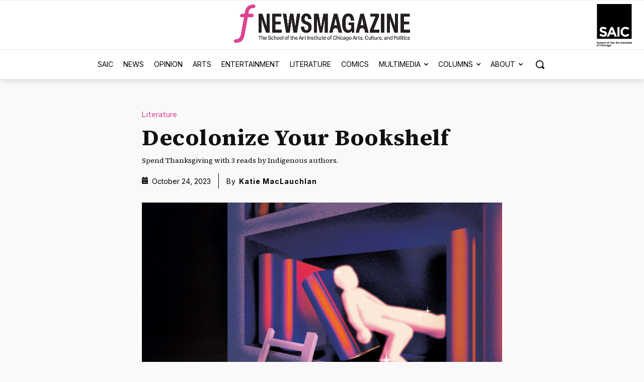

--- FILE ---
content_type: text/html; charset=UTF-8
request_url: https://fnewsmagazine.com/2023/10/decolonize-your-bookshelf/
body_size: 50611
content:
<!doctype html >
<!--[if IE 8]>    <html class="ie8" lang="en"> <![endif]-->
<!--[if IE 9]>    <html class="ie9" lang="en"> <![endif]-->
<!--[if gt IE 8]><!--> <html dir="ltr" lang="en-US" prefix="og: https://ogp.me/ns# fb: http://ogp.me/ns/fb#"> <!--<![endif]-->
<head>
    
    <meta charset="UTF-8" />
    <meta name="viewport" content="width=device-width, initial-scale=1.0">
    <link rel="pingback" href="https://fnewsmagazine.com/xmlrpc.php" />
    
<!-- Author Meta Tags by Molongui Authorship, visit: https://wordpress.org/plugins/molongui-authorship/ -->
<meta name="author" content="Katie MacLauchlan">
<!-- /Molongui Authorship -->

	<style>img:is([sizes="auto" i], [sizes^="auto," i]) { contain-intrinsic-size: 3000px 1500px }</style>
	
		<!-- All in One SEO 4.9.3 - aioseo.com -->
		<title>Decolonize Your Bookshelf - F Newsmagazine</title>
	<meta name="description" content="Spend Thanksgiving with 3 reads by Indigenous authors." />
	<meta name="robots" content="max-image-preview:large" />
	<meta name="author" content="Katie MacLauchlan"/>
	<link rel="canonical" href="https://fnewsmagazine.com/2023/10/decolonize-your-bookshelf/" />
	<meta name="generator" content="All in One SEO (AIOSEO) 4.9.3" />
		<meta property="og:locale" content="en_US" />
		<meta property="og:site_name" content="F Newsmagazine - Arts, Culture and Politics" />
		<meta property="og:type" content="article" />
		<meta property="og:title" content="Decolonize Your Bookshelf - F Newsmagazine" />
		<meta property="og:description" content="Spend Thanksgiving with 3 reads by Indigenous authors." />
		<meta property="og:url" content="https://fnewsmagazine.com/2023/10/decolonize-your-bookshelf/" />
		<meta property="article:published_time" content="2023-10-24T11:58:09+00:00" />
		<meta property="article:modified_time" content="2023-11-30T23:20:29+00:00" />
		<meta name="twitter:card" content="summary_large_image" />
		<meta name="twitter:title" content="Decolonize Your Bookshelf - F Newsmagazine" />
		<meta name="twitter:description" content="Spend Thanksgiving with 3 reads by Indigenous authors." />
		<script type="application/ld+json" class="aioseo-schema">
			{"@context":"https:\/\/schema.org","@graph":[{"@type":"BlogPosting","@id":"https:\/\/fnewsmagazine.com\/2023\/10\/decolonize-your-bookshelf\/#blogposting","name":"Decolonize Your Bookshelf - F Newsmagazine","headline":"Decolonize Your Bookshelf","author":{"@id":"https:\/\/fnewsmagazine.com\/author\/kmac\/#author"},"publisher":{"@id":"https:\/\/fnewsmagazine.com\/#organization"},"image":{"@type":"ImageObject","url":"https:\/\/images.fnewsmagazine.com\/2023\/10\/FINAL_.png","width":1920,"height":1080,"caption":"Illustration by Shina King"},"datePublished":"2023-10-24T06:58:09-05:00","dateModified":"2023-11-30T17:20:29-06:00","inLanguage":"en-US","mainEntityOfPage":{"@id":"https:\/\/fnewsmagazine.com\/2023\/10\/decolonize-your-bookshelf\/#webpage"},"isPartOf":{"@id":"https:\/\/fnewsmagazine.com\/2023\/10\/decolonize-your-bookshelf\/#webpage"},"articleSection":"Featured, Literature, Book Recommendation, book review, Books, Chicago Public Library, colonialism, decolonization, indigenous, indigenous culture, Native American, Novel, November, poetry, poetry collection, Thanksgiving, young adult lit"},{"@type":"BreadcrumbList","@id":"https:\/\/fnewsmagazine.com\/2023\/10\/decolonize-your-bookshelf\/#breadcrumblist","itemListElement":[{"@type":"ListItem","@id":"https:\/\/fnewsmagazine.com#listItem","position":1,"name":"Home","item":"https:\/\/fnewsmagazine.com","nextItem":{"@type":"ListItem","@id":"https:\/\/fnewsmagazine.com\/category\/featured\/#listItem","name":"Featured"}},{"@type":"ListItem","@id":"https:\/\/fnewsmagazine.com\/category\/featured\/#listItem","position":2,"name":"Featured","item":"https:\/\/fnewsmagazine.com\/category\/featured\/","nextItem":{"@type":"ListItem","@id":"https:\/\/fnewsmagazine.com\/2023\/10\/decolonize-your-bookshelf\/#listItem","name":"Decolonize Your Bookshelf"},"previousItem":{"@type":"ListItem","@id":"https:\/\/fnewsmagazine.com#listItem","name":"Home"}},{"@type":"ListItem","@id":"https:\/\/fnewsmagazine.com\/2023\/10\/decolonize-your-bookshelf\/#listItem","position":3,"name":"Decolonize Your Bookshelf","previousItem":{"@type":"ListItem","@id":"https:\/\/fnewsmagazine.com\/category\/featured\/#listItem","name":"Featured"}}]},{"@type":"Organization","@id":"https:\/\/fnewsmagazine.com\/#organization","name":"F Newsmagazine","description":"Arts, Culture and Politics","url":"https:\/\/fnewsmagazine.com\/"},{"@type":"Person","@id":"https:\/\/fnewsmagazine.com\/author\/kmac\/#author","url":"https:\/\/fnewsmagazine.com\/author\/kmac\/","name":"Katie MacLauchlan","image":{"@type":"ImageObject","@id":"https:\/\/fnewsmagazine.com\/2023\/10\/decolonize-your-bookshelf\/#authorImage","url":"https:\/\/images.fnewsmagazine.com\/2010\/02\/fnewsmagazine-pink-logo-e1667248153731.jpg","width":96,"height":96,"caption":"Katie MacLauchlan"}},{"@type":"WebPage","@id":"https:\/\/fnewsmagazine.com\/2023\/10\/decolonize-your-bookshelf\/#webpage","url":"https:\/\/fnewsmagazine.com\/2023\/10\/decolonize-your-bookshelf\/","name":"Decolonize Your Bookshelf - F Newsmagazine","description":"Spend Thanksgiving with 3 reads by Indigenous authors.","inLanguage":"en-US","isPartOf":{"@id":"https:\/\/fnewsmagazine.com\/#website"},"breadcrumb":{"@id":"https:\/\/fnewsmagazine.com\/2023\/10\/decolonize-your-bookshelf\/#breadcrumblist"},"author":{"@id":"https:\/\/fnewsmagazine.com\/author\/kmac\/#author"},"creator":{"@id":"https:\/\/fnewsmagazine.com\/author\/kmac\/#author"},"image":{"@type":"ImageObject","url":"https:\/\/images.fnewsmagazine.com\/2023\/10\/FINAL_.png","@id":"https:\/\/fnewsmagazine.com\/2023\/10\/decolonize-your-bookshelf\/#mainImage","width":1920,"height":1080,"caption":"Illustration by Shina King"},"primaryImageOfPage":{"@id":"https:\/\/fnewsmagazine.com\/2023\/10\/decolonize-your-bookshelf\/#mainImage"},"datePublished":"2023-10-24T06:58:09-05:00","dateModified":"2023-11-30T17:20:29-06:00"},{"@type":"WebSite","@id":"https:\/\/fnewsmagazine.com\/#website","url":"https:\/\/fnewsmagazine.com\/","name":"F Newsmagazine","description":"Arts, Culture and Politics","inLanguage":"en-US","publisher":{"@id":"https:\/\/fnewsmagazine.com\/#organization"}}]}
		</script>
		<!-- All in One SEO -->

<link rel='dns-prefetch' href='//www.googletagmanager.com' />
<link rel='dns-prefetch' href='//images.fnewsmagazine.com' />
<link rel='dns-prefetch' href='//fonts.googleapis.com' />
<link rel='dns-prefetch' href='//use.fontawesome.com' />
<link rel="alternate" type="application/rss+xml" title="F Newsmagazine &raquo; Feed" href="https://fnewsmagazine.com/feed/" />
<link rel="alternate" type="application/rss+xml" title="F Newsmagazine &raquo; Comments Feed" href="https://fnewsmagazine.com/comments/feed/" />
<link rel="alternate" type="application/rss+xml" title="F Newsmagazine &raquo; Decolonize Your Bookshelf Comments Feed" href="https://fnewsmagazine.com/2023/10/decolonize-your-bookshelf/feed/" />
<script type="text/javascript">
/* <![CDATA[ */
window._wpemojiSettings = {"baseUrl":"https:\/\/s.w.org\/images\/core\/emoji\/16.0.1\/72x72\/","ext":".png","svgUrl":"https:\/\/s.w.org\/images\/core\/emoji\/16.0.1\/svg\/","svgExt":".svg","source":{"concatemoji":"https:\/\/fnewsmagazine.com\/wp-includes\/js\/wp-emoji-release.min.js?ver=3df04bf1113ab6dcaf0399213bfae64d"}};
/*! This file is auto-generated */
!function(s,n){var o,i,e;function c(e){try{var t={supportTests:e,timestamp:(new Date).valueOf()};sessionStorage.setItem(o,JSON.stringify(t))}catch(e){}}function p(e,t,n){e.clearRect(0,0,e.canvas.width,e.canvas.height),e.fillText(t,0,0);var t=new Uint32Array(e.getImageData(0,0,e.canvas.width,e.canvas.height).data),a=(e.clearRect(0,0,e.canvas.width,e.canvas.height),e.fillText(n,0,0),new Uint32Array(e.getImageData(0,0,e.canvas.width,e.canvas.height).data));return t.every(function(e,t){return e===a[t]})}function u(e,t){e.clearRect(0,0,e.canvas.width,e.canvas.height),e.fillText(t,0,0);for(var n=e.getImageData(16,16,1,1),a=0;a<n.data.length;a++)if(0!==n.data[a])return!1;return!0}function f(e,t,n,a){switch(t){case"flag":return n(e,"\ud83c\udff3\ufe0f\u200d\u26a7\ufe0f","\ud83c\udff3\ufe0f\u200b\u26a7\ufe0f")?!1:!n(e,"\ud83c\udde8\ud83c\uddf6","\ud83c\udde8\u200b\ud83c\uddf6")&&!n(e,"\ud83c\udff4\udb40\udc67\udb40\udc62\udb40\udc65\udb40\udc6e\udb40\udc67\udb40\udc7f","\ud83c\udff4\u200b\udb40\udc67\u200b\udb40\udc62\u200b\udb40\udc65\u200b\udb40\udc6e\u200b\udb40\udc67\u200b\udb40\udc7f");case"emoji":return!a(e,"\ud83e\udedf")}return!1}function g(e,t,n,a){var r="undefined"!=typeof WorkerGlobalScope&&self instanceof WorkerGlobalScope?new OffscreenCanvas(300,150):s.createElement("canvas"),o=r.getContext("2d",{willReadFrequently:!0}),i=(o.textBaseline="top",o.font="600 32px Arial",{});return e.forEach(function(e){i[e]=t(o,e,n,a)}),i}function t(e){var t=s.createElement("script");t.src=e,t.defer=!0,s.head.appendChild(t)}"undefined"!=typeof Promise&&(o="wpEmojiSettingsSupports",i=["flag","emoji"],n.supports={everything:!0,everythingExceptFlag:!0},e=new Promise(function(e){s.addEventListener("DOMContentLoaded",e,{once:!0})}),new Promise(function(t){var n=function(){try{var e=JSON.parse(sessionStorage.getItem(o));if("object"==typeof e&&"number"==typeof e.timestamp&&(new Date).valueOf()<e.timestamp+604800&&"object"==typeof e.supportTests)return e.supportTests}catch(e){}return null}();if(!n){if("undefined"!=typeof Worker&&"undefined"!=typeof OffscreenCanvas&&"undefined"!=typeof URL&&URL.createObjectURL&&"undefined"!=typeof Blob)try{var e="postMessage("+g.toString()+"("+[JSON.stringify(i),f.toString(),p.toString(),u.toString()].join(",")+"));",a=new Blob([e],{type:"text/javascript"}),r=new Worker(URL.createObjectURL(a),{name:"wpTestEmojiSupports"});return void(r.onmessage=function(e){c(n=e.data),r.terminate(),t(n)})}catch(e){}c(n=g(i,f,p,u))}t(n)}).then(function(e){for(var t in e)n.supports[t]=e[t],n.supports.everything=n.supports.everything&&n.supports[t],"flag"!==t&&(n.supports.everythingExceptFlag=n.supports.everythingExceptFlag&&n.supports[t]);n.supports.everythingExceptFlag=n.supports.everythingExceptFlag&&!n.supports.flag,n.DOMReady=!1,n.readyCallback=function(){n.DOMReady=!0}}).then(function(){return e}).then(function(){var e;n.supports.everything||(n.readyCallback(),(e=n.source||{}).concatemoji?t(e.concatemoji):e.wpemoji&&e.twemoji&&(t(e.twemoji),t(e.wpemoji)))}))}((window,document),window._wpemojiSettings);
/* ]]> */
</script>
<link rel='stylesheet' id='dashicons-css' href='https://fnewsmagazine.com/wp-includes/css/dashicons.min.css?ver=3df04bf1113ab6dcaf0399213bfae64d' type='text/css' media='all' />
<link rel='stylesheet' id='post-views-counter-frontend-css' href='https://fnewsmagazine.com/wp-content/plugins/post-views-counter/css/frontend.css?ver=1.7.3' type='text/css' media='all' />
<style id='wp-emoji-styles-inline-css' type='text/css'>

	img.wp-smiley, img.emoji {
		display: inline !important;
		border: none !important;
		box-shadow: none !important;
		height: 1em !important;
		width: 1em !important;
		margin: 0 0.07em !important;
		vertical-align: -0.1em !important;
		background: none !important;
		padding: 0 !important;
	}
</style>
<link rel='stylesheet' id='wp-block-library-css' href='https://fnewsmagazine.com/wp-includes/css/dist/block-library/style.min.css?ver=3df04bf1113ab6dcaf0399213bfae64d' type='text/css' media='all' />
<style id='classic-theme-styles-inline-css' type='text/css'>
/*! This file is auto-generated */
.wp-block-button__link{color:#fff;background-color:#32373c;border-radius:9999px;box-shadow:none;text-decoration:none;padding:calc(.667em + 2px) calc(1.333em + 2px);font-size:1.125em}.wp-block-file__button{background:#32373c;color:#fff;text-decoration:none}
</style>
<link rel='stylesheet' id='aioseo/css/src/vue/standalone/blocks/table-of-contents/global.scss-css' href='https://fnewsmagazine.com/wp-content/plugins/all-in-one-seo-pack/dist/Lite/assets/css/table-of-contents/global.e90f6d47.css?ver=4.9.3' type='text/css' media='all' />
<style id='font-awesome-svg-styles-default-inline-css' type='text/css'>
.svg-inline--fa {
  display: inline-block;
  height: 1em;
  overflow: visible;
  vertical-align: -.125em;
}
</style>
<link rel='stylesheet' id='font-awesome-svg-styles-css' href='https://images.fnewsmagazine.com/font-awesome/v5.15.4/css/svg-with-js.css' type='text/css' media='all' />
<style id='font-awesome-svg-styles-inline-css' type='text/css'>
   .wp-block-font-awesome-icon svg::before,
   .wp-rich-text-font-awesome-icon svg::before {content: unset;}
</style>
<style id='global-styles-inline-css' type='text/css'>
:root{--wp--preset--aspect-ratio--square: 1;--wp--preset--aspect-ratio--4-3: 4/3;--wp--preset--aspect-ratio--3-4: 3/4;--wp--preset--aspect-ratio--3-2: 3/2;--wp--preset--aspect-ratio--2-3: 2/3;--wp--preset--aspect-ratio--16-9: 16/9;--wp--preset--aspect-ratio--9-16: 9/16;--wp--preset--color--black: #000000;--wp--preset--color--cyan-bluish-gray: #abb8c3;--wp--preset--color--white: #ffffff;--wp--preset--color--pale-pink: #f78da7;--wp--preset--color--vivid-red: #cf2e2e;--wp--preset--color--luminous-vivid-orange: #ff6900;--wp--preset--color--luminous-vivid-amber: #fcb900;--wp--preset--color--light-green-cyan: #7bdcb5;--wp--preset--color--vivid-green-cyan: #00d084;--wp--preset--color--pale-cyan-blue: #8ed1fc;--wp--preset--color--vivid-cyan-blue: #0693e3;--wp--preset--color--vivid-purple: #9b51e0;--wp--preset--gradient--vivid-cyan-blue-to-vivid-purple: linear-gradient(135deg,rgba(6,147,227,1) 0%,rgb(155,81,224) 100%);--wp--preset--gradient--light-green-cyan-to-vivid-green-cyan: linear-gradient(135deg,rgb(122,220,180) 0%,rgb(0,208,130) 100%);--wp--preset--gradient--luminous-vivid-amber-to-luminous-vivid-orange: linear-gradient(135deg,rgba(252,185,0,1) 0%,rgba(255,105,0,1) 100%);--wp--preset--gradient--luminous-vivid-orange-to-vivid-red: linear-gradient(135deg,rgba(255,105,0,1) 0%,rgb(207,46,46) 100%);--wp--preset--gradient--very-light-gray-to-cyan-bluish-gray: linear-gradient(135deg,rgb(238,238,238) 0%,rgb(169,184,195) 100%);--wp--preset--gradient--cool-to-warm-spectrum: linear-gradient(135deg,rgb(74,234,220) 0%,rgb(151,120,209) 20%,rgb(207,42,186) 40%,rgb(238,44,130) 60%,rgb(251,105,98) 80%,rgb(254,248,76) 100%);--wp--preset--gradient--blush-light-purple: linear-gradient(135deg,rgb(255,206,236) 0%,rgb(152,150,240) 100%);--wp--preset--gradient--blush-bordeaux: linear-gradient(135deg,rgb(254,205,165) 0%,rgb(254,45,45) 50%,rgb(107,0,62) 100%);--wp--preset--gradient--luminous-dusk: linear-gradient(135deg,rgb(255,203,112) 0%,rgb(199,81,192) 50%,rgb(65,88,208) 100%);--wp--preset--gradient--pale-ocean: linear-gradient(135deg,rgb(255,245,203) 0%,rgb(182,227,212) 50%,rgb(51,167,181) 100%);--wp--preset--gradient--electric-grass: linear-gradient(135deg,rgb(202,248,128) 0%,rgb(113,206,126) 100%);--wp--preset--gradient--midnight: linear-gradient(135deg,rgb(2,3,129) 0%,rgb(40,116,252) 100%);--wp--preset--font-size--small: 11px;--wp--preset--font-size--medium: 20px;--wp--preset--font-size--large: 32px;--wp--preset--font-size--x-large: 42px;--wp--preset--font-size--regular: 15px;--wp--preset--font-size--larger: 50px;--wp--preset--spacing--20: 0.44rem;--wp--preset--spacing--30: 0.67rem;--wp--preset--spacing--40: 1rem;--wp--preset--spacing--50: 1.5rem;--wp--preset--spacing--60: 2.25rem;--wp--preset--spacing--70: 3.38rem;--wp--preset--spacing--80: 5.06rem;--wp--preset--shadow--natural: 6px 6px 9px rgba(0, 0, 0, 0.2);--wp--preset--shadow--deep: 12px 12px 50px rgba(0, 0, 0, 0.4);--wp--preset--shadow--sharp: 6px 6px 0px rgba(0, 0, 0, 0.2);--wp--preset--shadow--outlined: 6px 6px 0px -3px rgba(255, 255, 255, 1), 6px 6px rgba(0, 0, 0, 1);--wp--preset--shadow--crisp: 6px 6px 0px rgba(0, 0, 0, 1);}:where(.is-layout-flex){gap: 0.5em;}:where(.is-layout-grid){gap: 0.5em;}body .is-layout-flex{display: flex;}.is-layout-flex{flex-wrap: wrap;align-items: center;}.is-layout-flex > :is(*, div){margin: 0;}body .is-layout-grid{display: grid;}.is-layout-grid > :is(*, div){margin: 0;}:where(.wp-block-columns.is-layout-flex){gap: 2em;}:where(.wp-block-columns.is-layout-grid){gap: 2em;}:where(.wp-block-post-template.is-layout-flex){gap: 1.25em;}:where(.wp-block-post-template.is-layout-grid){gap: 1.25em;}.has-black-color{color: var(--wp--preset--color--black) !important;}.has-cyan-bluish-gray-color{color: var(--wp--preset--color--cyan-bluish-gray) !important;}.has-white-color{color: var(--wp--preset--color--white) !important;}.has-pale-pink-color{color: var(--wp--preset--color--pale-pink) !important;}.has-vivid-red-color{color: var(--wp--preset--color--vivid-red) !important;}.has-luminous-vivid-orange-color{color: var(--wp--preset--color--luminous-vivid-orange) !important;}.has-luminous-vivid-amber-color{color: var(--wp--preset--color--luminous-vivid-amber) !important;}.has-light-green-cyan-color{color: var(--wp--preset--color--light-green-cyan) !important;}.has-vivid-green-cyan-color{color: var(--wp--preset--color--vivid-green-cyan) !important;}.has-pale-cyan-blue-color{color: var(--wp--preset--color--pale-cyan-blue) !important;}.has-vivid-cyan-blue-color{color: var(--wp--preset--color--vivid-cyan-blue) !important;}.has-vivid-purple-color{color: var(--wp--preset--color--vivid-purple) !important;}.has-black-background-color{background-color: var(--wp--preset--color--black) !important;}.has-cyan-bluish-gray-background-color{background-color: var(--wp--preset--color--cyan-bluish-gray) !important;}.has-white-background-color{background-color: var(--wp--preset--color--white) !important;}.has-pale-pink-background-color{background-color: var(--wp--preset--color--pale-pink) !important;}.has-vivid-red-background-color{background-color: var(--wp--preset--color--vivid-red) !important;}.has-luminous-vivid-orange-background-color{background-color: var(--wp--preset--color--luminous-vivid-orange) !important;}.has-luminous-vivid-amber-background-color{background-color: var(--wp--preset--color--luminous-vivid-amber) !important;}.has-light-green-cyan-background-color{background-color: var(--wp--preset--color--light-green-cyan) !important;}.has-vivid-green-cyan-background-color{background-color: var(--wp--preset--color--vivid-green-cyan) !important;}.has-pale-cyan-blue-background-color{background-color: var(--wp--preset--color--pale-cyan-blue) !important;}.has-vivid-cyan-blue-background-color{background-color: var(--wp--preset--color--vivid-cyan-blue) !important;}.has-vivid-purple-background-color{background-color: var(--wp--preset--color--vivid-purple) !important;}.has-black-border-color{border-color: var(--wp--preset--color--black) !important;}.has-cyan-bluish-gray-border-color{border-color: var(--wp--preset--color--cyan-bluish-gray) !important;}.has-white-border-color{border-color: var(--wp--preset--color--white) !important;}.has-pale-pink-border-color{border-color: var(--wp--preset--color--pale-pink) !important;}.has-vivid-red-border-color{border-color: var(--wp--preset--color--vivid-red) !important;}.has-luminous-vivid-orange-border-color{border-color: var(--wp--preset--color--luminous-vivid-orange) !important;}.has-luminous-vivid-amber-border-color{border-color: var(--wp--preset--color--luminous-vivid-amber) !important;}.has-light-green-cyan-border-color{border-color: var(--wp--preset--color--light-green-cyan) !important;}.has-vivid-green-cyan-border-color{border-color: var(--wp--preset--color--vivid-green-cyan) !important;}.has-pale-cyan-blue-border-color{border-color: var(--wp--preset--color--pale-cyan-blue) !important;}.has-vivid-cyan-blue-border-color{border-color: var(--wp--preset--color--vivid-cyan-blue) !important;}.has-vivid-purple-border-color{border-color: var(--wp--preset--color--vivid-purple) !important;}.has-vivid-cyan-blue-to-vivid-purple-gradient-background{background: var(--wp--preset--gradient--vivid-cyan-blue-to-vivid-purple) !important;}.has-light-green-cyan-to-vivid-green-cyan-gradient-background{background: var(--wp--preset--gradient--light-green-cyan-to-vivid-green-cyan) !important;}.has-luminous-vivid-amber-to-luminous-vivid-orange-gradient-background{background: var(--wp--preset--gradient--luminous-vivid-amber-to-luminous-vivid-orange) !important;}.has-luminous-vivid-orange-to-vivid-red-gradient-background{background: var(--wp--preset--gradient--luminous-vivid-orange-to-vivid-red) !important;}.has-very-light-gray-to-cyan-bluish-gray-gradient-background{background: var(--wp--preset--gradient--very-light-gray-to-cyan-bluish-gray) !important;}.has-cool-to-warm-spectrum-gradient-background{background: var(--wp--preset--gradient--cool-to-warm-spectrum) !important;}.has-blush-light-purple-gradient-background{background: var(--wp--preset--gradient--blush-light-purple) !important;}.has-blush-bordeaux-gradient-background{background: var(--wp--preset--gradient--blush-bordeaux) !important;}.has-luminous-dusk-gradient-background{background: var(--wp--preset--gradient--luminous-dusk) !important;}.has-pale-ocean-gradient-background{background: var(--wp--preset--gradient--pale-ocean) !important;}.has-electric-grass-gradient-background{background: var(--wp--preset--gradient--electric-grass) !important;}.has-midnight-gradient-background{background: var(--wp--preset--gradient--midnight) !important;}.has-small-font-size{font-size: var(--wp--preset--font-size--small) !important;}.has-medium-font-size{font-size: var(--wp--preset--font-size--medium) !important;}.has-large-font-size{font-size: var(--wp--preset--font-size--large) !important;}.has-x-large-font-size{font-size: var(--wp--preset--font-size--x-large) !important;}
:where(.wp-block-post-template.is-layout-flex){gap: 1.25em;}:where(.wp-block-post-template.is-layout-grid){gap: 1.25em;}
:where(.wp-block-columns.is-layout-flex){gap: 2em;}:where(.wp-block-columns.is-layout-grid){gap: 2em;}
:root :where(.wp-block-pullquote){font-size: 1.5em;line-height: 1.6;}
</style>
<link rel='stylesheet' id='contact-form-7-css' href='https://fnewsmagazine.com/wp-content/plugins/contact-form-7/includes/css/styles.css?ver=6.1.4' type='text/css' media='all' />
<link rel='stylesheet' id='foobox-free-min-css' href='https://fnewsmagazine.com/wp-content/plugins/foobox-image-lightbox/free/css/foobox.free.min.css?ver=2.7.41' type='text/css' media='all' />
<link rel='stylesheet' id='wp-polls-css' href='https://fnewsmagazine.com/wp-content/plugins/wp-polls/polls-css.css?ver=2.77.3' type='text/css' media='all' />
<style id='wp-polls-inline-css' type='text/css'>
.wp-polls .pollbar {
	margin: 1px;
	font-size: 6px;
	line-height: 8px;
	height: 8px;
	background: #6495ED;
	border: 1px solid #;
}

</style>
<link rel='stylesheet' id='mc4wp-form-basic-css' href='https://fnewsmagazine.com/wp-content/plugins/mailchimp-for-wp/assets/css/form-basic.css?ver=4.11.1' type='text/css' media='all' />
<link rel='stylesheet' id='td-plugin-newsletter-css' href='https://fnewsmagazine.com/wp-content/plugins/td-newsletter/style.css?ver=12.7.1' type='text/css' media='all' />
<link rel='stylesheet' id='td-plugin-multi-purpose-css' href='https://fnewsmagazine.com/wp-content/plugins/td-composer/td-multi-purpose/style.css?ver=492e3cf54bd42df3b24a3de8e2307cafx' type='text/css' media='all' />
<link rel='stylesheet' id='google-fonts-style-css' href='https://fonts.googleapis.com/css?family=Inter%3A400%2C700%7CSource+Serif+4%3A400%2C700%7CInter%3A400%2C600%2C700%7CSource+Serif+4%3A400%2C600%2C700%7CRed+Hat+Display%3A500%2C400%7CInter%3A800%2C400%7CEpilogue%3A400%2C800%7CMerriweather%3A400&#038;display=swap&#038;ver=12.7.1' type='text/css' media='all' />
<link rel='stylesheet' id='font-awesome-official-css' href='https://use.fontawesome.com/releases/v5.15.4/css/all.css' type='text/css' media='all' integrity="sha384-DyZ88mC6Up2uqS4h/KRgHuoeGwBcD4Ng9SiP4dIRy0EXTlnuz47vAwmeGwVChigm" crossorigin="anonymous" />
<link rel='stylesheet' id='font_awesome-css' href='https://fnewsmagazine.com/wp-content/plugins/td-composer/assets/fonts/font-awesome/font-awesome.css?ver=492e3cf54bd42df3b24a3de8e2307cafx' type='text/css' media='all' />
<link rel='stylesheet' id='td-theme-css' href='https://fnewsmagazine.com/wp-content/themes/Newspaper/style.css?ver=12.7.1' type='text/css' media='all' />
<style id='td-theme-inline-css' type='text/css'>@media (max-width:767px){.td-header-desktop-wrap{display:none}}@media (min-width:767px){.td-header-mobile-wrap{display:none}}</style>
<link rel='stylesheet' id='um_modal-css' href='https://fnewsmagazine.com/wp-content/plugins/ultimate-member/assets/css/um-modal.min.css?ver=2.11.1' type='text/css' media='all' />
<link rel='stylesheet' id='um_ui-css' href='https://fnewsmagazine.com/wp-content/plugins/ultimate-member/assets/libs/jquery-ui/jquery-ui.min.css?ver=1.13.2' type='text/css' media='all' />
<link rel='stylesheet' id='um_tipsy-css' href='https://fnewsmagazine.com/wp-content/plugins/ultimate-member/assets/libs/tipsy/tipsy.min.css?ver=1.0.0a' type='text/css' media='all' />
<link rel='stylesheet' id='um_raty-css' href='https://fnewsmagazine.com/wp-content/plugins/ultimate-member/assets/libs/raty/um-raty.min.css?ver=2.6.0' type='text/css' media='all' />
<link rel='stylesheet' id='select2-css' href='https://fnewsmagazine.com/wp-content/plugins/ultimate-member/assets/libs/select2/select2.min.css?ver=4.0.13' type='text/css' media='all' />
<link rel='stylesheet' id='um_fileupload-css' href='https://fnewsmagazine.com/wp-content/plugins/ultimate-member/assets/css/um-fileupload.min.css?ver=2.11.1' type='text/css' media='all' />
<link rel='stylesheet' id='um_confirm-css' href='https://fnewsmagazine.com/wp-content/plugins/ultimate-member/assets/libs/um-confirm/um-confirm.min.css?ver=1.0' type='text/css' media='all' />
<link rel='stylesheet' id='um_datetime-css' href='https://fnewsmagazine.com/wp-content/plugins/ultimate-member/assets/libs/pickadate/default.min.css?ver=3.6.2' type='text/css' media='all' />
<link rel='stylesheet' id='um_datetime_date-css' href='https://fnewsmagazine.com/wp-content/plugins/ultimate-member/assets/libs/pickadate/default.date.min.css?ver=3.6.2' type='text/css' media='all' />
<link rel='stylesheet' id='um_datetime_time-css' href='https://fnewsmagazine.com/wp-content/plugins/ultimate-member/assets/libs/pickadate/default.time.min.css?ver=3.6.2' type='text/css' media='all' />
<link rel='stylesheet' id='um_fonticons_ii-css' href='https://fnewsmagazine.com/wp-content/plugins/ultimate-member/assets/libs/legacy/fonticons/fonticons-ii.min.css?ver=2.11.1' type='text/css' media='all' />
<link rel='stylesheet' id='um_fonticons_fa-css' href='https://fnewsmagazine.com/wp-content/plugins/ultimate-member/assets/libs/legacy/fonticons/fonticons-fa.min.css?ver=2.11.1' type='text/css' media='all' />
<link rel='stylesheet' id='um_fontawesome-css' href='https://fnewsmagazine.com/wp-content/plugins/ultimate-member/assets/css/um-fontawesome.min.css?ver=6.5.2' type='text/css' media='all' />
<link rel='stylesheet' id='um_common-css' href='https://fnewsmagazine.com/wp-content/plugins/ultimate-member/assets/css/common.min.css?ver=2.11.1' type='text/css' media='all' />
<link rel='stylesheet' id='um_responsive-css' href='https://fnewsmagazine.com/wp-content/plugins/ultimate-member/assets/css/um-responsive.min.css?ver=2.11.1' type='text/css' media='all' />
<link rel='stylesheet' id='um_styles-css' href='https://fnewsmagazine.com/wp-content/plugins/ultimate-member/assets/css/um-styles.min.css?ver=2.11.1' type='text/css' media='all' />
<link rel='stylesheet' id='um_crop-css' href='https://fnewsmagazine.com/wp-content/plugins/ultimate-member/assets/libs/cropper/cropper.min.css?ver=1.6.1' type='text/css' media='all' />
<link rel='stylesheet' id='um_profile-css' href='https://fnewsmagazine.com/wp-content/plugins/ultimate-member/assets/css/um-profile.min.css?ver=2.11.1' type='text/css' media='all' />
<link rel='stylesheet' id='um_account-css' href='https://fnewsmagazine.com/wp-content/plugins/ultimate-member/assets/css/um-account.min.css?ver=2.11.1' type='text/css' media='all' />
<link rel='stylesheet' id='um_misc-css' href='https://fnewsmagazine.com/wp-content/plugins/ultimate-member/assets/css/um-misc.min.css?ver=2.11.1' type='text/css' media='all' />
<link rel='stylesheet' id='um_default_css-css' href='https://fnewsmagazine.com/wp-content/plugins/ultimate-member/assets/css/um-old-default.min.css?ver=2.11.1' type='text/css' media='all' />
<link rel='stylesheet' id='td-legacy-framework-front-style-css' href='https://fnewsmagazine.com/wp-content/plugins/td-composer/legacy/Newspaper/assets/css/td_legacy_main.css?ver=492e3cf54bd42df3b24a3de8e2307cafx' type='text/css' media='all' />
<link rel='stylesheet' id='td-standard-pack-framework-front-style-css' href='https://fnewsmagazine.com/wp-content/plugins/td-standard-pack/Newspaper/assets/css/td_standard_pack_main.css?ver=8ae1459a1d876d507918f73cef68310e' type='text/css' media='all' />
<link rel='stylesheet' id='tdb_style_cloud_templates_front-css' href='https://fnewsmagazine.com/wp-content/plugins/td-cloud-library/assets/css/tdb_main.css?ver=d578089f160957352b9b4ca6d880fd8f' type='text/css' media='all' />
<link rel='stylesheet' id='font-awesome-official-v4shim-css' href='https://use.fontawesome.com/releases/v5.15.4/css/v4-shims.css' type='text/css' media='all' integrity="sha384-Vq76wejb3QJM4nDatBa5rUOve+9gkegsjCebvV/9fvXlGWo4HCMR4cJZjjcF6Viv" crossorigin="anonymous" />
<style id='font-awesome-official-v4shim-inline-css' type='text/css'>
@font-face {
font-family: "FontAwesome";
font-display: block;
src: url("https://use.fontawesome.com/releases/v5.15.4/webfonts/fa-brands-400.eot"),
		url("https://use.fontawesome.com/releases/v5.15.4/webfonts/fa-brands-400.eot?#iefix") format("embedded-opentype"),
		url("https://use.fontawesome.com/releases/v5.15.4/webfonts/fa-brands-400.woff2") format("woff2"),
		url("https://use.fontawesome.com/releases/v5.15.4/webfonts/fa-brands-400.woff") format("woff"),
		url("https://use.fontawesome.com/releases/v5.15.4/webfonts/fa-brands-400.ttf") format("truetype"),
		url("https://use.fontawesome.com/releases/v5.15.4/webfonts/fa-brands-400.svg#fontawesome") format("svg");
}

@font-face {
font-family: "FontAwesome";
font-display: block;
src: url("https://use.fontawesome.com/releases/v5.15.4/webfonts/fa-solid-900.eot"),
		url("https://use.fontawesome.com/releases/v5.15.4/webfonts/fa-solid-900.eot?#iefix") format("embedded-opentype"),
		url("https://use.fontawesome.com/releases/v5.15.4/webfonts/fa-solid-900.woff2") format("woff2"),
		url("https://use.fontawesome.com/releases/v5.15.4/webfonts/fa-solid-900.woff") format("woff"),
		url("https://use.fontawesome.com/releases/v5.15.4/webfonts/fa-solid-900.ttf") format("truetype"),
		url("https://use.fontawesome.com/releases/v5.15.4/webfonts/fa-solid-900.svg#fontawesome") format("svg");
}

@font-face {
font-family: "FontAwesome";
font-display: block;
src: url("https://use.fontawesome.com/releases/v5.15.4/webfonts/fa-regular-400.eot"),
		url("https://use.fontawesome.com/releases/v5.15.4/webfonts/fa-regular-400.eot?#iefix") format("embedded-opentype"),
		url("https://use.fontawesome.com/releases/v5.15.4/webfonts/fa-regular-400.woff2") format("woff2"),
		url("https://use.fontawesome.com/releases/v5.15.4/webfonts/fa-regular-400.woff") format("woff"),
		url("https://use.fontawesome.com/releases/v5.15.4/webfonts/fa-regular-400.ttf") format("truetype"),
		url("https://use.fontawesome.com/releases/v5.15.4/webfonts/fa-regular-400.svg#fontawesome") format("svg");
unicode-range: U+F004-F005,U+F007,U+F017,U+F022,U+F024,U+F02E,U+F03E,U+F044,U+F057-F059,U+F06E,U+F070,U+F075,U+F07B-F07C,U+F080,U+F086,U+F089,U+F094,U+F09D,U+F0A0,U+F0A4-F0A7,U+F0C5,U+F0C7-F0C8,U+F0E0,U+F0EB,U+F0F3,U+F0F8,U+F0FE,U+F111,U+F118-F11A,U+F11C,U+F133,U+F144,U+F146,U+F14A,U+F14D-F14E,U+F150-F152,U+F15B-F15C,U+F164-F165,U+F185-F186,U+F191-F192,U+F1AD,U+F1C1-F1C9,U+F1CD,U+F1D8,U+F1E3,U+F1EA,U+F1F6,U+F1F9,U+F20A,U+F247-F249,U+F24D,U+F254-F25B,U+F25D,U+F267,U+F271-F274,U+F279,U+F28B,U+F28D,U+F2B5-F2B6,U+F2B9,U+F2BB,U+F2BD,U+F2C1-F2C2,U+F2D0,U+F2D2,U+F2DC,U+F2ED,U+F328,U+F358-F35B,U+F3A5,U+F3D1,U+F410,U+F4AD;
}
</style>
<!--n2css--><!--n2js--><script type="text/javascript" src="https://fnewsmagazine.com/wp-includes/js/jquery/jquery.min.js?ver=3.7.1" id="jquery-core-js"></script>
<script type="text/javascript" src="https://fnewsmagazine.com/wp-includes/js/jquery/jquery-migrate.min.js?ver=3.4.1" id="jquery-migrate-js"></script>
<script type="text/javascript" id="foobox-free-min-js-before">
/* <![CDATA[ */
/* Run FooBox FREE (v2.7.41) */
var FOOBOX = window.FOOBOX = {
	ready: true,
	disableOthers: false,
	o: {wordpress: { enabled: true }, fitToScreen:true, images: { showCaptions:false }, rel: '', excludes:'.fbx-link,.nofoobox,.nolightbox,a[href*="pinterest.com/pin/create/button/"]', affiliate : { enabled: false }, error: "Could not load the item"},
	selectors: [
		".gallery", ".wp-block-gallery", ".wp-caption", ".wp-block-image", "a:has(img[class*=wp-image-])", ".foobox"
	],
	pre: function( $ ){
		// Custom JavaScript (Pre)
		
	},
	post: function( $ ){
		// Custom JavaScript (Post)
		
		// Custom Captions Code
		
	},
	custom: function( $ ){
		// Custom Extra JS
		
	}
};
/* ]]> */
</script>
<script type="text/javascript" src="https://fnewsmagazine.com/wp-content/plugins/foobox-image-lightbox/free/js/foobox.free.min.js?ver=2.7.41" id="foobox-free-min-js"></script>

<!-- Google tag (gtag.js) snippet added by Site Kit -->
<!-- Google Analytics snippet added by Site Kit -->
<script type="text/javascript" src="https://www.googletagmanager.com/gtag/js?id=G-W484PQE6JS" id="google_gtagjs-js" async></script>
<script type="text/javascript" id="google_gtagjs-js-after">
/* <![CDATA[ */
window.dataLayer = window.dataLayer || [];function gtag(){dataLayer.push(arguments);}
gtag("set","linker",{"domains":["fnewsmagazine.com"]});
gtag("js", new Date());
gtag("set", "developer_id.dZTNiMT", true);
gtag("config", "G-W484PQE6JS");
/* ]]> */
</script>
<script type="text/javascript" src="https://fnewsmagazine.com/wp-content/plugins/ultimate-member/assets/js/um-gdpr.min.js?ver=2.11.1" id="um-gdpr-js"></script>
<link rel="https://api.w.org/" href="https://fnewsmagazine.com/wp-json/" /><link rel="alternate" title="JSON" type="application/json" href="https://fnewsmagazine.com/wp-json/wp/v2/posts/86603" /><link rel="EditURI" type="application/rsd+xml" title="RSD" href="https://fnewsmagazine.com/xmlrpc.php?rsd" />

<link rel='shortlink' href='https://fnewsmagazine.com/?p=86603' />
<link rel="alternate" title="oEmbed (JSON)" type="application/json+oembed" href="https://fnewsmagazine.com/wp-json/oembed/1.0/embed?url=https%3A%2F%2Ffnewsmagazine.com%2F2023%2F10%2Fdecolonize-your-bookshelf%2F" />
<link rel="alternate" title="oEmbed (XML)" type="text/xml+oembed" href="https://fnewsmagazine.com/wp-json/oembed/1.0/embed?url=https%3A%2F%2Ffnewsmagazine.com%2F2023%2F10%2Fdecolonize-your-bookshelf%2F&#038;format=xml" />
<meta name="generator" content="Site Kit by Google 1.171.0" />            <style>
                .molongui-disabled-link
                {
                    border-bottom: none !important;
                    text-decoration: none !important;
                    color: inherit !important;
                    cursor: inherit !important;
                }
                .molongui-disabled-link:hover,
                .molongui-disabled-link:hover span
                {
                    border-bottom: none !important;
                    text-decoration: none !important;
                    color: inherit !important;
                    cursor: inherit !important;
                }
            </style>
                <script>
        window.tdb_global_vars = {"wpRestUrl":"https:\/\/fnewsmagazine.com\/wp-json\/","permalinkStructure":"\/%year%\/%monthnum%\/%postname%\/"};
        window.tdb_p_autoload_vars = {"isAjax":false,"isAdminBarShowing":false,"autoloadStatus":"off","origPostEditUrl":null};
    </script>
    
    <style id="tdb-global-colors">:root{--dark:#0c0824;--accent:#EEB44A;--sep-dark:#2A2546;--violet:#201D48;--white-transparent:rgba(255,255,255,0.6);--white-transparent-2:rgba(255,255,255,0.8);--violet-2:#191639;--grey:#595A6C;--grey-2:#CACAD7;--grey-3:#F0F0F0;--grey-4:#E1E1EA;--violet-transparent:rgba(34,27,94,0.03);--accent-2:#D33B77;--grey-5:#84859E;--grey-6:#F5F5F5;--tt-accent-color:#E4A41E;--tt-hover:#504BDC;--tt-gray-dark:#777777;--tt-extra-color:#f4f4f4;--tt-primary-color:#000000;--accent-color-1:#dd4390;--accent-color-2:#FF94CD;--base-color-1:#000000;--light-color-1:#efefefef}</style>

    
	            <style id="tdb-global-fonts">
                
:root{--general:Karla;--tt-secondary:Merriweather;--tt-extra:Red Hat Display;--tt-primary-font:Epilogue;--global-font-1:Big Shoulders Text;--global-font-2:Roboto Slab;--global-font-3:Work Sans;}
            </style>
            
<!-- JS generated by theme -->

<script type="text/javascript" id="td-generated-header-js">
    
    

	    var tdBlocksArray = []; //here we store all the items for the current page

	    // td_block class - each ajax block uses a object of this class for requests
	    function tdBlock() {
		    this.id = '';
		    this.block_type = 1; //block type id (1-234 etc)
		    this.atts = '';
		    this.td_column_number = '';
		    this.td_current_page = 1; //
		    this.post_count = 0; //from wp
		    this.found_posts = 0; //from wp
		    this.max_num_pages = 0; //from wp
		    this.td_filter_value = ''; //current live filter value
		    this.is_ajax_running = false;
		    this.td_user_action = ''; // load more or infinite loader (used by the animation)
		    this.header_color = '';
		    this.ajax_pagination_infinite_stop = ''; //show load more at page x
	    }

        // td_js_generator - mini detector
        ( function () {
            var htmlTag = document.getElementsByTagName("html")[0];

	        if ( navigator.userAgent.indexOf("MSIE 10.0") > -1 ) {
                htmlTag.className += ' ie10';
            }

            if ( !!navigator.userAgent.match(/Trident.*rv\:11\./) ) {
                htmlTag.className += ' ie11';
            }

	        if ( navigator.userAgent.indexOf("Edge") > -1 ) {
                htmlTag.className += ' ieEdge';
            }

            if ( /(iPad|iPhone|iPod)/g.test(navigator.userAgent) ) {
                htmlTag.className += ' td-md-is-ios';
            }

            var user_agent = navigator.userAgent.toLowerCase();
            if ( user_agent.indexOf("android") > -1 ) {
                htmlTag.className += ' td-md-is-android';
            }

            if ( -1 !== navigator.userAgent.indexOf('Mac OS X')  ) {
                htmlTag.className += ' td-md-is-os-x';
            }

            if ( /chrom(e|ium)/.test(navigator.userAgent.toLowerCase()) ) {
               htmlTag.className += ' td-md-is-chrome';
            }

            if ( -1 !== navigator.userAgent.indexOf('Firefox') ) {
                htmlTag.className += ' td-md-is-firefox';
            }

            if ( -1 !== navigator.userAgent.indexOf('Safari') && -1 === navigator.userAgent.indexOf('Chrome') ) {
                htmlTag.className += ' td-md-is-safari';
            }

            if( -1 !== navigator.userAgent.indexOf('IEMobile') ){
                htmlTag.className += ' td-md-is-iemobile';
            }

        })();

        var tdLocalCache = {};

        ( function () {
            "use strict";

            tdLocalCache = {
                data: {},
                remove: function (resource_id) {
                    delete tdLocalCache.data[resource_id];
                },
                exist: function (resource_id) {
                    return tdLocalCache.data.hasOwnProperty(resource_id) && tdLocalCache.data[resource_id] !== null;
                },
                get: function (resource_id) {
                    return tdLocalCache.data[resource_id];
                },
                set: function (resource_id, cachedData) {
                    tdLocalCache.remove(resource_id);
                    tdLocalCache.data[resource_id] = cachedData;
                }
            };
        })();

    
    
var td_viewport_interval_list=[{"limitBottom":767,"sidebarWidth":228},{"limitBottom":1018,"sidebarWidth":300},{"limitBottom":1140,"sidebarWidth":324}];
var td_animation_stack_effect="type0";
var tds_animation_stack=true;
var td_animation_stack_specific_selectors=".entry-thumb, img, .td-lazy-img";
var td_animation_stack_general_selectors=".td-animation-stack img, .td-animation-stack .entry-thumb, .post img, .td-animation-stack .td-lazy-img";
var tdc_is_installed="yes";
var tdc_domain_active=false;
var td_ajax_url="https:\/\/fnewsmagazine.com\/wp-admin\/admin-ajax.php?td_theme_name=Newspaper&v=12.7.1";
var td_get_template_directory_uri="https:\/\/fnewsmagazine.com\/wp-content\/plugins\/td-composer\/legacy\/common";
var tds_snap_menu="";
var tds_logo_on_sticky="";
var tds_header_style="8";
var td_please_wait="Please wait...";
var td_email_user_pass_incorrect="User or password incorrect!";
var td_email_user_incorrect="Email or username incorrect!";
var td_email_incorrect="Email incorrect!";
var td_user_incorrect="Username incorrect!";
var td_email_user_empty="Email or username empty!";
var td_pass_empty="Pass empty!";
var td_pass_pattern_incorrect="Invalid Pass Pattern!";
var td_retype_pass_incorrect="Retyped Pass incorrect!";
var tds_more_articles_on_post_enable="";
var tds_more_articles_on_post_time_to_wait="";
var tds_more_articles_on_post_pages_distance_from_top=0;
var tds_captcha="";
var tds_theme_color_site_wide="#ec0b88";
var tds_smart_sidebar="";
var tdThemeName="Newspaper";
var tdThemeNameWl="Newspaper";
var td_magnific_popup_translation_tPrev="Previous (Left arrow key)";
var td_magnific_popup_translation_tNext="Next (Right arrow key)";
var td_magnific_popup_translation_tCounter="%curr% of %total%";
var td_magnific_popup_translation_ajax_tError="The content from %url% could not be loaded.";
var td_magnific_popup_translation_image_tError="The image #%curr% could not be loaded.";
var tdBlockNonce="888f4c899d";
var tdMobileMenu="enabled";
var tdMobileSearch="enabled";
var tdDateNamesI18n={"month_names":["January","February","March","April","May","June","July","August","September","October","November","December"],"month_names_short":["Jan","Feb","Mar","Apr","May","Jun","Jul","Aug","Sep","Oct","Nov","Dec"],"day_names":["Sunday","Monday","Tuesday","Wednesday","Thursday","Friday","Saturday"],"day_names_short":["Sun","Mon","Tue","Wed","Thu","Fri","Sat"]};
var tdb_modal_confirm="Save";
var tdb_modal_cancel="Cancel";
var tdb_modal_confirm_alt="Yes";
var tdb_modal_cancel_alt="No";
var td_deploy_mode="deploy";
var td_ad_background_click_link="";
var td_ad_background_click_target="";
</script>


<!-- Header style compiled by theme -->

<style>body,p{font-family:"Source Serif 4"}.td_cl .td-container{width:100%}@media (min-width:768px) and (max-width:1018px){.td_cl{padding:0 14px}}@media (max-width:767px){.td_cl .td-container{padding:0}}@media (min-width:1019px) and (max-width:1140px){.td_cl.stretch_row_content_no_space{padding-left:20px;padding-right:20px}}@media (min-width:1141px){.td_cl.stretch_row_content_no_space{padding-left:24px;padding-right:24px}}:root{--td_theme_color:#ec0b88;--td_slider_text:rgba(236,11,136,0.7);--td_container_transparent:transparent;--td_header_color:#f9f9f9;--td_mobile_menu_color:#f9f9f9;--td_mobile_icons_color:#000000;--td_mobile_gradient_one_mob:#f9f9f9;--td_mobile_gradient_two_mob:#f9f9f9;--td_mobile_text_active_color:#ec0b88;--td_mobile_button_background_mob:#8224e3;--td_mobile_text_color:#000000;--td_default_google_font_1:Inter;--td_default_google_font_2:"Source Serif 4"}.td-header-style-12 .td-header-menu-wrap-full,.td-header-style-12 .td-affix,.td-grid-style-1.td-hover-1 .td-big-grid-post:hover .td-post-category,.td-grid-style-5.td-hover-1 .td-big-grid-post:hover .td-post-category,.td_category_template_3 .td-current-sub-category,.td_category_template_8 .td-category-header .td-category a.td-current-sub-category,.td_category_template_4 .td-category-siblings .td-category a:hover,.td_block_big_grid_9.td-grid-style-1 .td-post-category,.td_block_big_grid_9.td-grid-style-5 .td-post-category,.td-grid-style-6.td-hover-1 .td-module-thumb:after,.tdm-menu-active-style5 .td-header-menu-wrap .sf-menu>.current-menu-item>a,.tdm-menu-active-style5 .td-header-menu-wrap .sf-menu>.current-menu-ancestor>a,.tdm-menu-active-style5 .td-header-menu-wrap .sf-menu>.current-category-ancestor>a,.tdm-menu-active-style5 .td-header-menu-wrap .sf-menu>li>a:hover,.tdm-menu-active-style5 .td-header-menu-wrap .sf-menu>.sfHover>a{background-color:#ec0b88}.td_mega_menu_sub_cats .cur-sub-cat,.td-mega-span h3 a:hover,.td_mod_mega_menu:hover .entry-title a,.header-search-wrap .result-msg a:hover,.td-header-top-menu .td-drop-down-search .td_module_wrap:hover .entry-title a,.td-header-top-menu .td-icon-search:hover,.td-header-wrap .result-msg a:hover,.top-header-menu li a:hover,.top-header-menu .current-menu-item>a,.top-header-menu .current-menu-ancestor>a,.top-header-menu .current-category-ancestor>a,.td-social-icon-wrap>a:hover,.td-header-sp-top-widget .td-social-icon-wrap a:hover,.td_mod_related_posts:hover h3>a,.td-post-template-11 .td-related-title .td-related-left:hover,.td-post-template-11 .td-related-title .td-related-right:hover,.td-post-template-11 .td-related-title .td-cur-simple-item,.td-post-template-11 .td_block_related_posts .td-next-prev-wrap a:hover,.td-category-header .td-pulldown-category-filter-link:hover,.td-category-siblings .td-subcat-dropdown a:hover,.td-category-siblings .td-subcat-dropdown a.td-current-sub-category,.footer-text-wrap .footer-email-wrap a,.footer-social-wrap a:hover,.td_module_17 .td-read-more a:hover,.td_module_18 .td-read-more a:hover,.td_module_19 .td-post-author-name a:hover,.td-pulldown-syle-2 .td-subcat-dropdown:hover .td-subcat-more span,.td-pulldown-syle-2 .td-subcat-dropdown:hover .td-subcat-more i,.td-pulldown-syle-3 .td-subcat-dropdown:hover .td-subcat-more span,.td-pulldown-syle-3 .td-subcat-dropdown:hover .td-subcat-more i,.tdm-menu-active-style3 .tdm-header.td-header-wrap .sf-menu>.current-category-ancestor>a,.tdm-menu-active-style3 .tdm-header.td-header-wrap .sf-menu>.current-menu-ancestor>a,.tdm-menu-active-style3 .tdm-header.td-header-wrap .sf-menu>.current-menu-item>a,.tdm-menu-active-style3 .tdm-header.td-header-wrap .sf-menu>.sfHover>a,.tdm-menu-active-style3 .tdm-header.td-header-wrap .sf-menu>li>a:hover{color:#ec0b88}.td-mega-menu-page .wpb_content_element ul li a:hover,.td-theme-wrap .td-aj-search-results .td_module_wrap:hover .entry-title a,.td-theme-wrap .header-search-wrap .result-msg a:hover{color:#ec0b88!important}.td_category_template_8 .td-category-header .td-category a.td-current-sub-category,.td_category_template_4 .td-category-siblings .td-category a:hover,.tdm-menu-active-style4 .tdm-header .sf-menu>.current-menu-item>a,.tdm-menu-active-style4 .tdm-header .sf-menu>.current-menu-ancestor>a,.tdm-menu-active-style4 .tdm-header .sf-menu>.current-category-ancestor>a,.tdm-menu-active-style4 .tdm-header .sf-menu>li>a:hover,.tdm-menu-active-style4 .tdm-header .sf-menu>.sfHover>a{border-color:#ec0b88}.td-header-wrap .td-header-top-menu-full,.td-header-wrap .top-header-menu .sub-menu,.tdm-header-style-1.td-header-wrap .td-header-top-menu-full,.tdm-header-style-1.td-header-wrap .top-header-menu .sub-menu,.tdm-header-style-2.td-header-wrap .td-header-top-menu-full,.tdm-header-style-2.td-header-wrap .top-header-menu .sub-menu,.tdm-header-style-3.td-header-wrap .td-header-top-menu-full,.tdm-header-style-3.td-header-wrap .top-header-menu .sub-menu{background-color:#dd3333}.td-header-style-8 .td-header-top-menu-full{background-color:transparent}.td-header-style-8 .td-header-top-menu-full .td-header-top-menu{background-color:#dd3333;padding-left:15px;padding-right:15px}.td-header-wrap .td-header-top-menu-full .td-header-top-menu,.td-header-wrap .td-header-top-menu-full{border-bottom:none}.td-theme-wrap .td-mega-menu ul,.td-theme-wrap .td_mega_menu_sub_cats .cur-sub-cat,.td-theme-wrap .td_mega_menu_sub_cats .cur-sub-cat:before{background-color:#ec0b88}.td-theme-wrap .td_mod_mega_menu:hover .entry-title a,.td-theme-wrap .sf-menu .td_mega_menu_sub_cats .cur-sub-cat{color:#ec0b88}.td-theme-wrap .sf-menu .td-mega-menu .td-post-category:hover,.td-theme-wrap .td-mega-menu .td-next-prev-wrap a:hover{background-color:#ec0b88}.td-theme-wrap .td-mega-menu .td-next-prev-wrap a:hover{border-color:#ec0b88}.td-theme-wrap .header-search-wrap .td-drop-down-search .btn:hover,.td-theme-wrap .td-aj-search-results .td_module_wrap:hover .entry-title a,.td-theme-wrap .header-search-wrap .result-msg a:hover{color:#ec0b88!important}.block-title>span,.block-title>a,.widgettitle,body .td-trending-now-title,.wpb_tabs li a,.vc_tta-container .vc_tta-color-grey.vc_tta-tabs-position-top.vc_tta-style-classic .vc_tta-tabs-container .vc_tta-tab>a,.td-theme-wrap .td-related-title a,.woocommerce div.product .woocommerce-tabs ul.tabs li a,.woocommerce .product .products h2:not(.woocommerce-loop-product__title),.td-theme-wrap .td-block-title{font-family:Inter}.td_module_wrap .td-post-author-name a{font-family:"Source Serif 4"}.td-post-date .entry-date{font-family:"Source Serif 4"}.td-module-comments a,.td-post-views span,.td-post-comments a{font-family:"Source Serif 4"}.td-big-grid-meta .td-post-category,.td_module_wrap .td-post-category,.td-module-image .td-post-category{font-family:"Source Serif 4"}.td-subcat-filter .td-subcat-dropdown a,.td-subcat-filter .td-subcat-list a,.td-subcat-filter .td-subcat-dropdown span{font-family:Inter}.td-excerpt,.td_module_14 .td-excerpt{font-family:"Source Serif 4"}body{background-color:#f9f9f9}body,p{font-family:"Source Serif 4"}.td_cl .td-container{width:100%}@media (min-width:768px) and (max-width:1018px){.td_cl{padding:0 14px}}@media (max-width:767px){.td_cl .td-container{padding:0}}@media (min-width:1019px) and (max-width:1140px){.td_cl.stretch_row_content_no_space{padding-left:20px;padding-right:20px}}@media (min-width:1141px){.td_cl.stretch_row_content_no_space{padding-left:24px;padding-right:24px}}:root{--td_theme_color:#ec0b88;--td_slider_text:rgba(236,11,136,0.7);--td_container_transparent:transparent;--td_header_color:#f9f9f9;--td_mobile_menu_color:#f9f9f9;--td_mobile_icons_color:#000000;--td_mobile_gradient_one_mob:#f9f9f9;--td_mobile_gradient_two_mob:#f9f9f9;--td_mobile_text_active_color:#ec0b88;--td_mobile_button_background_mob:#8224e3;--td_mobile_text_color:#000000;--td_default_google_font_1:Inter;--td_default_google_font_2:"Source Serif 4"}.td-header-style-12 .td-header-menu-wrap-full,.td-header-style-12 .td-affix,.td-grid-style-1.td-hover-1 .td-big-grid-post:hover .td-post-category,.td-grid-style-5.td-hover-1 .td-big-grid-post:hover .td-post-category,.td_category_template_3 .td-current-sub-category,.td_category_template_8 .td-category-header .td-category a.td-current-sub-category,.td_category_template_4 .td-category-siblings .td-category a:hover,.td_block_big_grid_9.td-grid-style-1 .td-post-category,.td_block_big_grid_9.td-grid-style-5 .td-post-category,.td-grid-style-6.td-hover-1 .td-module-thumb:after,.tdm-menu-active-style5 .td-header-menu-wrap .sf-menu>.current-menu-item>a,.tdm-menu-active-style5 .td-header-menu-wrap .sf-menu>.current-menu-ancestor>a,.tdm-menu-active-style5 .td-header-menu-wrap .sf-menu>.current-category-ancestor>a,.tdm-menu-active-style5 .td-header-menu-wrap .sf-menu>li>a:hover,.tdm-menu-active-style5 .td-header-menu-wrap .sf-menu>.sfHover>a{background-color:#ec0b88}.td_mega_menu_sub_cats .cur-sub-cat,.td-mega-span h3 a:hover,.td_mod_mega_menu:hover .entry-title a,.header-search-wrap .result-msg a:hover,.td-header-top-menu .td-drop-down-search .td_module_wrap:hover .entry-title a,.td-header-top-menu .td-icon-search:hover,.td-header-wrap .result-msg a:hover,.top-header-menu li a:hover,.top-header-menu .current-menu-item>a,.top-header-menu .current-menu-ancestor>a,.top-header-menu .current-category-ancestor>a,.td-social-icon-wrap>a:hover,.td-header-sp-top-widget .td-social-icon-wrap a:hover,.td_mod_related_posts:hover h3>a,.td-post-template-11 .td-related-title .td-related-left:hover,.td-post-template-11 .td-related-title .td-related-right:hover,.td-post-template-11 .td-related-title .td-cur-simple-item,.td-post-template-11 .td_block_related_posts .td-next-prev-wrap a:hover,.td-category-header .td-pulldown-category-filter-link:hover,.td-category-siblings .td-subcat-dropdown a:hover,.td-category-siblings .td-subcat-dropdown a.td-current-sub-category,.footer-text-wrap .footer-email-wrap a,.footer-social-wrap a:hover,.td_module_17 .td-read-more a:hover,.td_module_18 .td-read-more a:hover,.td_module_19 .td-post-author-name a:hover,.td-pulldown-syle-2 .td-subcat-dropdown:hover .td-subcat-more span,.td-pulldown-syle-2 .td-subcat-dropdown:hover .td-subcat-more i,.td-pulldown-syle-3 .td-subcat-dropdown:hover .td-subcat-more span,.td-pulldown-syle-3 .td-subcat-dropdown:hover .td-subcat-more i,.tdm-menu-active-style3 .tdm-header.td-header-wrap .sf-menu>.current-category-ancestor>a,.tdm-menu-active-style3 .tdm-header.td-header-wrap .sf-menu>.current-menu-ancestor>a,.tdm-menu-active-style3 .tdm-header.td-header-wrap .sf-menu>.current-menu-item>a,.tdm-menu-active-style3 .tdm-header.td-header-wrap .sf-menu>.sfHover>a,.tdm-menu-active-style3 .tdm-header.td-header-wrap .sf-menu>li>a:hover{color:#ec0b88}.td-mega-menu-page .wpb_content_element ul li a:hover,.td-theme-wrap .td-aj-search-results .td_module_wrap:hover .entry-title a,.td-theme-wrap .header-search-wrap .result-msg a:hover{color:#ec0b88!important}.td_category_template_8 .td-category-header .td-category a.td-current-sub-category,.td_category_template_4 .td-category-siblings .td-category a:hover,.tdm-menu-active-style4 .tdm-header .sf-menu>.current-menu-item>a,.tdm-menu-active-style4 .tdm-header .sf-menu>.current-menu-ancestor>a,.tdm-menu-active-style4 .tdm-header .sf-menu>.current-category-ancestor>a,.tdm-menu-active-style4 .tdm-header .sf-menu>li>a:hover,.tdm-menu-active-style4 .tdm-header .sf-menu>.sfHover>a{border-color:#ec0b88}.td-header-wrap .td-header-top-menu-full,.td-header-wrap .top-header-menu .sub-menu,.tdm-header-style-1.td-header-wrap .td-header-top-menu-full,.tdm-header-style-1.td-header-wrap .top-header-menu .sub-menu,.tdm-header-style-2.td-header-wrap .td-header-top-menu-full,.tdm-header-style-2.td-header-wrap .top-header-menu .sub-menu,.tdm-header-style-3.td-header-wrap .td-header-top-menu-full,.tdm-header-style-3.td-header-wrap .top-header-menu .sub-menu{background-color:#dd3333}.td-header-style-8 .td-header-top-menu-full{background-color:transparent}.td-header-style-8 .td-header-top-menu-full .td-header-top-menu{background-color:#dd3333;padding-left:15px;padding-right:15px}.td-header-wrap .td-header-top-menu-full .td-header-top-menu,.td-header-wrap .td-header-top-menu-full{border-bottom:none}.td-theme-wrap .td-mega-menu ul,.td-theme-wrap .td_mega_menu_sub_cats .cur-sub-cat,.td-theme-wrap .td_mega_menu_sub_cats .cur-sub-cat:before{background-color:#ec0b88}.td-theme-wrap .td_mod_mega_menu:hover .entry-title a,.td-theme-wrap .sf-menu .td_mega_menu_sub_cats .cur-sub-cat{color:#ec0b88}.td-theme-wrap .sf-menu .td-mega-menu .td-post-category:hover,.td-theme-wrap .td-mega-menu .td-next-prev-wrap a:hover{background-color:#ec0b88}.td-theme-wrap .td-mega-menu .td-next-prev-wrap a:hover{border-color:#ec0b88}.td-theme-wrap .header-search-wrap .td-drop-down-search .btn:hover,.td-theme-wrap .td-aj-search-results .td_module_wrap:hover .entry-title a,.td-theme-wrap .header-search-wrap .result-msg a:hover{color:#ec0b88!important}.block-title>span,.block-title>a,.widgettitle,body .td-trending-now-title,.wpb_tabs li a,.vc_tta-container .vc_tta-color-grey.vc_tta-tabs-position-top.vc_tta-style-classic .vc_tta-tabs-container .vc_tta-tab>a,.td-theme-wrap .td-related-title a,.woocommerce div.product .woocommerce-tabs ul.tabs li a,.woocommerce .product .products h2:not(.woocommerce-loop-product__title),.td-theme-wrap .td-block-title{font-family:Inter}.td_module_wrap .td-post-author-name a{font-family:"Source Serif 4"}.td-post-date .entry-date{font-family:"Source Serif 4"}.td-module-comments a,.td-post-views span,.td-post-comments a{font-family:"Source Serif 4"}.td-big-grid-meta .td-post-category,.td_module_wrap .td-post-category,.td-module-image .td-post-category{font-family:"Source Serif 4"}.td-subcat-filter .td-subcat-dropdown a,.td-subcat-filter .td-subcat-list a,.td-subcat-filter .td-subcat-dropdown span{font-family:Inter}.td-excerpt,.td_module_14 .td-excerpt{font-family:"Source Serif 4"}</style>

		<style type="text/css" id="wp-custom-css">
			.tdb-author-name, .tdb_single_author .tdb-author-name-wrap {
	display:inline !important;
}		</style>
		
<!-- Button style compiled by theme -->

<style>.tdm-btn-style1{background-color:#ec0b88}.tdm-btn-style2:before{border-color:#ec0b88}.tdm-btn-style2{color:#ec0b88}.tdm-btn-style3{-webkit-box-shadow:0 2px 16px #ec0b88;-moz-box-shadow:0 2px 16px #ec0b88;box-shadow:0 2px 16px #ec0b88}.tdm-btn-style3:hover{-webkit-box-shadow:0 4px 26px #ec0b88;-moz-box-shadow:0 4px 26px #ec0b88;box-shadow:0 4px 26px #ec0b88}</style>


    <!-- START - Open Graph and Twitter Card Tags 3.3.9 -->
     <!-- Facebook Open Graph -->
      <meta property="og:locale" content="en_US"/>
      <meta property="og:site_name" content="F Newsmagazine"/>
      <meta property="og:title" content="Decolonize Your Bookshelf"/>
      <meta property="og:url" content="https://fnewsmagazine.com/2023/10/decolonize-your-bookshelf/"/>
      <meta property="og:type" content="article"/>
      <meta property="og:description" content="Spend Thanksgiving with 3 reads by Indigenous authors."/>
      <meta property="og:image" content="https://images.fnewsmagazine.com/2023/10/FINAL_.png"/>
      <meta property="og:image:url" content="https://images.fnewsmagazine.com/2023/10/FINAL_.png"/>
      <meta property="og:image:secure_url" content="https://images.fnewsmagazine.com/2023/10/FINAL_.png"/>
      <meta property="article:published_time" content="2023-10-24T06:58:09-05:00"/>
      <meta property="article:modified_time" content="2023-11-30T17:20:29-06:00" />
      <meta property="og:updated_time" content="2023-11-30T17:20:29-06:00" />
      <meta property="article:section" content="Featured"/>
      <meta property="article:section" content="Literature"/>
      <meta property="article:publisher" content="https://www.facebook.com/fnewsmagazine"/>
     <!-- Google+ / Schema.org -->
     <!-- Twitter Cards -->
      <meta name="twitter:title" content="Decolonize Your Bookshelf"/>
      <meta name="twitter:url" content="https://fnewsmagazine.com/2023/10/decolonize-your-bookshelf/"/>
      <meta name="twitter:description" content="Spend Thanksgiving with 3 reads by Indigenous authors."/>
      <meta name="twitter:image" content="https://images.fnewsmagazine.com/2023/10/FINAL_.png"/>
      <meta name="twitter:card" content="summary_large_image"/>
     <!-- SEO -->
     <!-- Misc. tags -->
     <!-- is_singular -->
    <!-- END - Open Graph and Twitter Card Tags 3.3.9 -->
        
    	<style id="tdw-css-placeholder"></style></head>

<body class="wp-singular post-template-default single single-post postid-86603 single-format-standard wp-theme-Newspaper td-standard-pack decolonize-your-bookshelf global-block-template-2 tdb_template_89550 tdb-template  tdc-header-template  tdc-footer-template td-animation-stack-type0 td-full-layout" itemscope="itemscope" itemtype="https://schema.org/WebPage">


    <div class="td-menu-background" style="visibility:hidden"></div>
<div id="td-mobile-nav" style="visibility:hidden">
    <div class="td-mobile-container">
        <!-- mobile menu top section -->
        <div class="td-menu-socials-wrap">
            <!-- socials -->
            <div class="td-menu-socials">
                            </div>
            <!-- close button -->
            <div class="td-mobile-close">
                <span><i class="td-icon-close-mobile"></i></span>
            </div>
        </div>

        <!-- login section -->
        
        <!-- menu section -->
        <div class="td-mobile-content">
            <div class="menu-navigation-header-container"><ul id="menu-navigation-header-1" class="td-mobile-main-menu"><li class="mega2 menu-item menu-item-type-taxonomy menu-item-object-category menu-item-first menu-item-51204"><a href="https://fnewsmagazine.com/category/saic/" data-wpel-link="internal">SAIC</a></li>
<li class="mega2 menu-item menu-item-type-taxonomy menu-item-object-category menu-item-219"><a href="https://fnewsmagazine.com/category/news/" data-wpel-link="internal">News</a></li>
<li class="menu-item menu-item-type-taxonomy menu-item-object-category menu-item-90417"><a href="https://fnewsmagazine.com/category/opinion/" data-wpel-link="internal">Opinion</a></li>
<li class="mega2 menu-item menu-item-type-taxonomy menu-item-object-category menu-item-51212"><a href="https://fnewsmagazine.com/category/arts-culture/" data-wpel-link="internal">Arts</a></li>
<li class="mega2 menu-item menu-item-type-taxonomy menu-item-object-category menu-item-53077"><a href="https://fnewsmagazine.com/category/entertainment/" data-wpel-link="internal">Entertainment</a></li>
<li class="menu-item menu-item-type-taxonomy menu-item-object-category current-post-ancestor current-menu-parent current-post-parent menu-item-75740"><a href="https://fnewsmagazine.com/category/literature/" data-wpel-link="internal">Literature</a></li>
<li class="mega2 menu-item menu-item-type-taxonomy menu-item-object-category menu-item-60746"><a href="https://fnewsmagazine.com/category/comics/" data-wpel-link="internal">Comics</a></li>
<li class="menu-item menu-item-type-custom menu-item-object-custom menu-item-has-children menu-item-90433"><a href="#">Multimedia<i class="td-icon-menu-right td-element-after"></i></a>
<ul class="sub-menu">
	<li class="menu-item menu-item-type-taxonomy menu-item-object-category menu-item-90356"><a href="https://fnewsmagazine.com/category/multimedia/" data-wpel-link="internal">Multimedia</a></li>
	<li class="menu-item menu-item-type-taxonomy menu-item-object-category menu-item-85227"><a href="https://fnewsmagazine.com/category/photo-essay/" data-wpel-link="internal">Photo</a></li>
	<li class="menu-item menu-item-type-taxonomy menu-item-object-category menu-item-81803"><a href="https://fnewsmagazine.com/category/podcast/" data-wpel-link="internal">Podcast</a></li>
</ul>
</li>
<li class="menu-item menu-item-type-custom menu-item-object-custom menu-item-has-children menu-item-90429"><a href="#">Columns<i class="td-icon-menu-right td-element-after"></i></a>
<ul class="sub-menu">
	<li class="menu-item menu-item-type-taxonomy menu-item-object-post_tag menu-item-90430"><a href="https://fnewsmagazine.com/tag/slut-saga/" data-wpel-link="internal">Slut Saga</a></li>
	<li class="menu-item menu-item-type-taxonomy menu-item-object-post_tag menu-item-90431"><a href="https://fnewsmagazine.com/tag/saic-secrets/" data-wpel-link="internal">SAIC Secrets</a></li>
	<li class="menu-item menu-item-type-custom menu-item-object-custom menu-item-92230"><a href="https://fnewsmagazine.com/tag/news-in-brief/" data-wpel-link="internal">News in Brief</a></li>
	<li class="menu-item menu-item-type-custom menu-item-object-custom menu-item-92226"><a href="https://fnewsmagazine.com/tag/in-the-gutters/" data-wpel-link="internal">In the Gutters</a></li>
	<li class="menu-item menu-item-type-taxonomy menu-item-object-post_tag menu-item-90432"><a href="https://fnewsmagazine.com/tag/loving-the-monster/" data-wpel-link="internal">Loving the Monster</a></li>
	<li class="menu-item menu-item-type-custom menu-item-object-custom menu-item-92227"><a href="https://fnewsmagazine.com/tag/the-freak-show/" data-wpel-link="internal">The Freak Show</a></li>
	<li class="menu-item menu-item-type-custom menu-item-object-custom menu-item-92234"><a href="https://fnewsmagazine.com/tag/the-book-pairing-menu/" data-wpel-link="internal">The Book Pairing Menu</a></li>
</ul>
</li>
<li class="menu-item menu-item-type-custom menu-item-object-custom menu-item-has-children menu-item-90467"><a href="#">About<i class="td-icon-menu-right td-element-after"></i></a>
<ul class="sub-menu">
	<li class="menu-item menu-item-type-post_type menu-item-object-page menu-item-90418"><a href="https://fnewsmagazine.com/contact/" data-wpel-link="internal">About F</a></li>
	<li class="contribute-menu-button menu-item menu-item-type-post_type menu-item-object-page menu-item-90355"><a href="https://fnewsmagazine.com/contribute/" data-wpel-link="internal">Contribute!</a></li>
	<li class="menu-item menu-item-type-custom menu-item-object-custom menu-item-90476"><a href="/2025" data-wpel-link="internal">Post Archives</a></li>
</ul>
</li>
</ul></div>        </div>
    </div>

    <!-- register/login section -->
    </div><div class="td-search-background" style="visibility:hidden"></div>
<div class="td-search-wrap-mob" style="visibility:hidden">
	<div class="td-drop-down-search">
		<form method="get" class="td-search-form" action="https://fnewsmagazine.com/">
			<!-- close button -->
			<div class="td-search-close">
				<span><i class="td-icon-close-mobile"></i></span>
			</div>
			<div role="search" class="td-search-input">
				<span>Search</span>
				<input id="td-header-search-mob" type="text" value="" name="s" autocomplete="off" />
			</div>
		</form>
		<div id="td-aj-search-mob" class="td-ajax-search-flex"></div>
	</div>
</div>

    <div id="td-outer-wrap" class="td-theme-wrap">
    
                    <div class="td-header-template-wrap" style="position: relative">
                                    <div class="td-header-mobile-wrap ">
                        <div id="tdi_1" class="tdc-zone"><div class="tdc_zone tdi_2  wpb_row td-pb-row tdc-element-style"  >
<style scoped>.tdi_2{min-height:0}@media (max-width:767px){.tdi_2:before{content:'';display:block;width:100vw;height:100%;position:absolute;left:50%;transform:translateX(-50%);box-shadow:0px 6px 8px 0px rgba(0,0,0,0.08);z-index:20;pointer-events:none}@media (max-width:767px){.tdi_2:before{width:100%}}}@media (max-width:767px){.tdi_2{position:relative}}</style>
<div class="tdi_1_rand_style td-element-style" ><style>@media (max-width:767px){.tdi_1_rand_style{background-color:#222222!important}}</style></div><div id="tdi_3" class="tdc-row tdc-row-is-sticky tdc-rist-top"><div class="vc_row tdi_4  wpb_row td-pb-row tdc-element-style" >
<style scoped>body .tdc-row.tdc-rist-top-active,body .tdc-row.tdc-rist-bottom-active{position:fixed;left:50%;transform:translateX(-50%);z-index:10000}body .tdc-row.tdc-rist-top-active.td-stretch-content,body .tdc-row.tdc-rist-bottom-active.td-stretch-content{width:100%!important}body .tdc-row.tdc-rist-top-active{top:0}body .tdc-row.tdc-rist-absolute{position:absolute}body .tdc-row.tdc-rist-bottom-active{bottom:0}.tdi_4,.tdi_4 .tdc-columns{min-height:0}.tdi_4,.tdi_4 .tdc-columns{display:block}.tdi_4 .tdc-columns{width:100%}.tdi_4:before,.tdi_4:after{display:table}@media (min-width:767px){body.admin-bar .tdc-row.tdc-rist-top-active{top:32px}}@media (max-width:767px){@media (min-width:768px){.tdi_4{margin-left:-0px;margin-right:-0px}.tdi_4 .tdc-row-video-background-error,.tdi_4>.vc_column,.tdi_4>.tdc-columns>.vc_column{padding-left:0px;padding-right:0px}}}@media (max-width:767px){.tdi_4{position:relative}}</style>
<div class="tdi_3_rand_style td-element-style" ><style>@media (max-width:767px){.tdi_3_rand_style{background-color:#ffffff!important}}</style></div><div class="vc_column tdi_6  wpb_column vc_column_container tdc-column td-pb-span4">
<style scoped>.tdi_6{vertical-align:baseline}.tdi_6>.wpb_wrapper,.tdi_6>.wpb_wrapper>.tdc-elements{display:block}.tdi_6>.wpb_wrapper>.tdc-elements{width:100%}.tdi_6>.wpb_wrapper>.vc_row_inner{width:auto}.tdi_6>.wpb_wrapper{width:auto;height:auto}@media (max-width:767px){.tdi_6{vertical-align:middle}}@media (max-width:767px){.tdi_6{width:20%!important;display:inline-block!important}}</style><div class="wpb_wrapper" ><div class="td_block_wrap tdb_mobile_menu tdi_7 td-pb-border-top td_block_template_2 tdb-header-align"  data-td-block-uid="tdi_7" >
<style>@media (max-width:767px){.tdi_7{margin-top:2px!important;margin-left:-13px!important;border-style:none!important;border-radius:0px!important;border-color:#888888!important;position:relative}}</style>
<style>.tdb-header-align{vertical-align:middle}.tdb_mobile_menu{margin-bottom:0;clear:none}.tdb_mobile_menu a{display:inline-block!important;position:relative;text-align:center;color:var(--td_theme_color,#4db2ec)}.tdb_mobile_menu a>span{display:flex;align-items:center;justify-content:center}.tdb_mobile_menu svg{height:auto}.tdb_mobile_menu svg,.tdb_mobile_menu svg *{fill:var(--td_theme_color,#4db2ec)}#tdc-live-iframe .tdb_mobile_menu a{pointer-events:none}.td-menu-mob-open-menu{overflow:hidden}.td-menu-mob-open-menu #td-outer-wrap{position:static}.tdi_7{display:inline-block}.tdi_7 .tdb-mobile-menu-button i{font-size:22px;width:55px;height:55px;line-height:55px}.tdi_7 .tdb-mobile-menu-button svg{width:22px}.tdi_7 .tdb-mobile-menu-button .tdb-mobile-menu-icon-svg{width:55px;height:55px}.tdi_7 .tdb-mobile-menu-button{color:#020202}.tdi_7 .tdb-mobile-menu-button svg,.tdi_7 .tdb-mobile-menu-button svg *{fill:#020202}.tdi_7 .tdb-mobile-menu-button:hover{color:#020202}.tdi_7 .tdb-mobile-menu-button:hover svg,.tdi_7 .tdb-mobile-menu-button:hover svg *{fill:#020202}@media (max-width:767px){.tdi_7 .tdb-mobile-menu-button i{font-size:27px;width:54px;height:54px;line-height:54px}.tdi_7 .tdb-mobile-menu-button svg{width:27px}.tdi_7 .tdb-mobile-menu-button .tdb-mobile-menu-icon-svg{width:54px;height:54px}}</style>
<div class="tdi_7_rand_style td-element-style"><style>
/* phone */
@media (max-width: 767px)
{
.tdi_7_rand_style{
border-radius:0px !important;
background-color:#ffffff !important;
}
}
 </style></div><div class="tdb-block-inner td-fix-index"><span class="tdb-mobile-menu-button"><i class="tdb-mobile-menu-icon td-icon-mobile"></i></span></div></div> <!-- ./block --></div></div><div class="vc_column tdi_9  wpb_column vc_column_container tdc-column td-pb-span4 td-is-sticky">
<style scoped>.tdi_9{vertical-align:baseline}.tdi_9>.wpb_wrapper,.tdi_9>.wpb_wrapper>.tdc-elements{display:block}.tdi_9>.wpb_wrapper>.tdc-elements{width:100%}.tdi_9>.wpb_wrapper>.vc_row_inner{width:auto}.tdi_9>.wpb_wrapper{width:auto;height:auto}@media (max-width:767px){.tdi_9{vertical-align:middle}.tdi_9>.wpb_wrapper,.tdi_9>.wpb_wrapper>.tdc-elements{min-height:40px}}@media (max-width:767px){.tdi_9{width:60%!important;display:inline-block!important}}</style><div class="wpb_wrapper" data-sticky-enabled-on="W2ZhbHNlLHRydWUsdHJ1ZSx0cnVlXQ==" data-sticky-offset="20" data-sticky-is-width-auto="W2ZhbHNlLGZhbHNlLGZhbHNlLGZhbHNlXQ=="><div class="td_block_wrap tdb_header_logo tdi_10 td-pb-border-top td_block_template_2 tdb-header-align"  data-td-block-uid="tdi_10" >
<style>.tdb_header_logo{margin-bottom:0;clear:none}.tdb_header_logo .tdb-logo-a,.tdb_header_logo h1{display:flex;pointer-events:auto;align-items:flex-start}.tdb_header_logo h1{margin:0;line-height:0}.tdb_header_logo .tdb-logo-img-wrap img{display:block}.tdb_header_logo .tdb-logo-svg-wrap+.tdb-logo-img-wrap{display:none}.tdb_header_logo .tdb-logo-svg-wrap svg{width:50px;display:block;transition:fill .3s ease}.tdb_header_logo .tdb-logo-text-wrap{display:flex}.tdb_header_logo .tdb-logo-text-title,.tdb_header_logo .tdb-logo-text-tagline{-webkit-transition:all 0.2s ease;transition:all 0.2s ease}.tdb_header_logo .tdb-logo-text-title{background-size:cover;background-position:center center;font-size:75px;font-family:serif;line-height:1.1;color:#222;white-space:nowrap}.tdb_header_logo .tdb-logo-text-tagline{margin-top:2px;font-size:12px;font-family:serif;letter-spacing:1.8px;line-height:1;color:#767676}.tdb_header_logo .tdb-logo-icon{position:relative;font-size:46px;color:#000}.tdb_header_logo .tdb-logo-icon-svg{line-height:0}.tdb_header_logo .tdb-logo-icon-svg svg{width:46px;height:auto}.tdb_header_logo .tdb-logo-icon-svg svg,.tdb_header_logo .tdb-logo-icon-svg svg *{fill:#000}.tdi_10 .tdb-logo-a,.tdi_10 h1{flex-direction:row;align-items:center;justify-content:center}.tdi_10 .tdb-logo-svg-wrap{display:block}.tdi_10 .tdb-logo-img-wrap{display:none}.tdi_10 .tdb-logo-text-tagline{margin-top:-3px;margin-left:0}.tdi_10 .tdb-logo-text-wrap{flex-direction:column;align-items:center}.tdi_10 .tdb-logo-icon{top:0px;display:block}.tdi_10 .tdb-logo-text-title{color:#ffffff}@media (max-width:767px){.tdb_header_logo .tdb-logo-text-title{font-size:36px}}@media (max-width:767px){.tdb_header_logo .tdb-logo-text-tagline{font-size:11px}}@media (min-width:768px) and (max-width:1018px){.tdi_10 .tdb-logo-img{max-width:186px}.tdi_10 .tdb-logo-text-tagline{margin-top:-2px;margin-left:0}}@media (max-width:767px){.tdi_10 .tdb-logo-svg-wrap+.tdb-logo-img-wrap{display:none}.tdi_10 .tdb-logo-img{max-width:180px}.tdi_10 .tdb-logo-img-wrap{display:block}.tdi_10 .tdb-logo-text-title{display:none}.tdi_10 .tdb-logo-text-tagline{display:none}}</style><div class="tdb-block-inner td-fix-index"><a class="tdb-logo-a" href="https://fnewsmagazine.com/" title="F Newsmagazine - The School of the Art Institute of Chicago - Art, Culture, and Politics" data-wpel-link="internal"><span class="tdb-logo-img-wrap"><img class="tdb-logo-img" src="https://images.fnewsmagazine.com/2025/04/F-News_Primary_Color.png" alt="F Newsmagazine"  title="F Newsmagazine - The School of the Art Institute of Chicago - Art, Culture, and Politics"  width="1414" height="304" /></span><span class="tdb-logo-text-wrap"><span class="tdb-logo-text-title">F Newsmagazine</span><span class="tdb-logo-text-tagline">F Newsmagazine - The School of the Art Institute of Chicago - Art, Culture, and Politics</span></span></a></div></div> <!-- ./block --></div></div><div class="vc_column tdi_12  wpb_column vc_column_container tdc-column td-pb-span4">
<style scoped>.tdi_12{vertical-align:baseline}.tdi_12>.wpb_wrapper,.tdi_12>.wpb_wrapper>.tdc-elements{display:block}.tdi_12>.wpb_wrapper>.tdc-elements{width:100%}.tdi_12>.wpb_wrapper>.vc_row_inner{width:auto}.tdi_12>.wpb_wrapper{width:auto;height:auto}@media (max-width:767px){.tdi_12{vertical-align:middle}}@media (max-width:767px){.tdi_12{width:20%!important;display:inline-block!important}}</style><div class="wpb_wrapper" ><div class="td_block_wrap tdb_mobile_search tdi_13 td-pb-border-top td_block_template_2 tdb-header-align"  data-td-block-uid="tdi_13" >
<style>@media (max-width:767px){.tdi_13{margin-right:-18px!important;margin-bottom:0px!important}}</style>
<style>.tdb_mobile_search{margin-bottom:0;clear:none}.tdb_mobile_search a{display:inline-block!important;position:relative;text-align:center;color:var(--td_theme_color,#4db2ec)}.tdb_mobile_search a>span{display:flex;align-items:center;justify-content:center}.tdb_mobile_search svg{height:auto}.tdb_mobile_search svg,.tdb_mobile_search svg *{fill:var(--td_theme_color,#4db2ec)}#tdc-live-iframe .tdb_mobile_search a{pointer-events:none}.td-search-opened{overflow:hidden}.td-search-opened #td-outer-wrap{position:static}.td-search-opened .td-search-wrap-mob{position:fixed;height:calc(100% + 1px)}.td-search-opened .td-drop-down-search{height:calc(100% + 1px);overflow-y:scroll;overflow-x:hidden}.tdi_13{display:inline-block;float:right;clear:none}.tdi_13 .tdb-header-search-button-mob i{font-size:22px;width:55px;height:55px;line-height:55px}.tdi_13 .tdb-header-search-button-mob svg{width:22px}.tdi_13 .tdb-header-search-button-mob .tdb-mobile-search-icon-svg{width:55px;height:55px;display:flex;justify-content:center}.tdi_13 .tdb-header-search-button-mob{color:#050505}.tdi_13 .tdb-header-search-button-mob svg,.tdi_13 .tdb-header-search-button-mob svg *{fill:#050505}.tdi_13 .tdb-header-search-button-mob:hover{color:var(--accent-color-1)}</style><div class="tdb-block-inner td-fix-index"><span class="tdb-header-search-button-mob dropdown-toggle" data-toggle="dropdown"><span class="tdb-mobile-search-icon tdb-mobile-search-icon-svg" ><svg version="1.1" xmlns="http://www.w3.org/2000/svg" viewBox="0 0 1024 1024"><path d="M946.371 843.601l-125.379-125.44c43.643-65.925 65.495-142.1 65.475-218.040 0.051-101.069-38.676-202.588-115.835-279.706-77.117-77.148-178.606-115.948-279.644-115.886-101.079-0.061-202.557 38.738-279.665 115.876-77.169 77.128-115.937 178.627-115.907 279.716-0.031 101.069 38.728 202.588 115.907 279.665 77.117 77.117 178.616 115.825 279.665 115.804 75.94 0.020 152.136-21.862 218.061-65.495l125.348 125.46c30.915 30.904 81.029 30.904 111.954 0.020 30.915-30.935 30.915-81.029 0.020-111.974zM705.772 714.925c-59.443 59.341-136.899 88.842-214.784 88.924-77.896-0.082-155.341-29.583-214.784-88.924-59.443-59.484-88.975-136.919-89.037-214.804 0.061-77.885 29.604-155.372 89.037-214.825 59.464-59.443 136.878-88.945 214.784-89.016 77.865 0.082 155.3 29.583 214.784 89.016 59.361 59.464 88.914 136.919 88.945 214.825-0.041 77.885-29.583 155.361-88.945 214.804z"></path></svg></span></span></div></div> <!-- ./block --></div></div></div></div></div></div>                    </div>
                
                    <div class="td-header-desktop-wrap ">
                        <div id="tdi_14" class="tdc-zone"><div class="tdc_zone tdi_15  wpb_row td-pb-row tdc-element-style"  >
<style scoped>.tdi_15{min-height:0}.tdi_15:before{content:'';display:block;width:100vw;height:100%;position:absolute;left:50%;transform:translateX(-50%);box-shadow:0px 6px 8px 0px rgba(0,0,0,0.08);z-index:20;pointer-events:none}.td-header-desktop-wrap{position:relative}@media (max-width:767px){.tdi_15:before{width:100%}}.tdi_15{position:relative}</style>
<div class="tdi_14_rand_style td-element-style" ><style>.tdi_14_rand_style{background-color:#ffffff!important}</style></div><div id="tdi_16" class="tdc-row stretch_row_content td-stretch-content"><div class="vc_row tdi_17  wpb_row td-pb-row tdc-element-style" >
<style scoped>.tdi_17,.tdi_17 .tdc-columns{min-height:0}.tdi_17,.tdi_17 .tdc-columns{display:block}.tdi_17 .tdc-columns{width:100%}.tdi_17:before,.tdi_17:after{display:table}.tdi_17{padding-top:10px!important;padding-bottom:10px!important;position:relative}.tdi_17 .td_block_wrap{text-align:left}@media(min-width:1141px){.tdi_17{display:none!important}}@media (min-width:1019px) and (max-width:1140px){.tdi_17{display:none!important}}@media (min-width:768px) and (max-width:1018px){.tdi_17{display:none!important}}</style>
<div class="tdi_16_rand_style td-element-style" ><style>.tdi_16_rand_style{background-color:var(--accent-color-1)!important}</style></div><div class="vc_column tdi_19  wpb_column vc_column_container tdc-column td-pb-span12">
<style scoped>.tdi_19{vertical-align:baseline}.tdi_19>.wpb_wrapper,.tdi_19>.wpb_wrapper>.tdc-elements{display:flex;flex-direction:row;flex-wrap:nowrap;justify-content:center;align-items:flex-start}.tdi_19>.wpb_wrapper>.tdc-elements{width:100%}.tdi_19>.wpb_wrapper>.vc_row_inner{width:auto}.tdi_19>.wpb_wrapper{width:100%;height:100%}</style><div class="wpb_wrapper" ><div class="tdm_block td_block_wrap tdm_block_inline_image tdi_20 td-animation-stack tdm-inline-block tdm-content-horiz-left td-pb-border-top td_block_template_2"  data-td-block-uid="tdi_20" >
<style>.tdm_block.tdm_block_inline_image{position:relative;margin-bottom:0;line-height:0;overflow:hidden}.tdm_block.tdm_block_inline_image .tdm-inline-image-wrap{position:relative;display:inline-block}.tdm_block.tdm_block_inline_image .td-image-video-modal{cursor:pointer}.tdm_block.tdm_block_inline_image .tdm-caption{width:100%;font-family:Verdana,BlinkMacSystemFont,-apple-system,"Segoe UI",Roboto,Oxygen,Ubuntu,Cantarell,"Open Sans","Helvetica Neue",sans-serif;padding-top:6px;padding-bottom:6px;font-size:12px;font-style:italic;font-weight:normal;line-height:17px;color:#444}.tdm_block.tdm_block_inline_image.tdm-caption-over-image .tdm-caption{position:absolute;left:0;bottom:0;margin-top:0;padding-left:10px;padding-right:10px;width:100%;background:rgba(0,0,0,0.7);color:#fff}.tdi_20{width:729px}.tdi_20 img{height:90px}.tdi_20 .tdm-inline-image-wrap:hover:before{opacity:0}.tdi_20 .tdm-image{border-color:#eaeaea}</style><div class="tdm-inline-image-wrap " ><img class="tdm-image td-fix-index td-lazy-img" src="[data-uri]" data-type="image_tag" data-img-url="https://images.fnewsmagazine.com/2022/08/Leaderboard-Top-728x90-1.png"  title="Leaderboard-Top-728&#215;90" width="729px" height="90px"></div></div></div></div></div></div><div id="tdi_21" class="tdc-row stretch_row_content td-stretch-content"><div class="vc_row tdi_22  wpb_row td-pb-row" >
<style scoped>.tdi_22,.tdi_22 .tdc-columns{min-height:0}.tdi_22,.tdi_22 .tdc-columns{display:block}.tdi_22 .tdc-columns{width:100%}.tdi_22:before,.tdi_22:after{display:table}</style><div class="vc_column tdi_24  wpb_column vc_column_container tdc-column td-pb-span12">
<style scoped>.tdi_24{vertical-align:baseline}.tdi_24>.wpb_wrapper,.tdi_24>.wpb_wrapper>.tdc-elements{display:block}.tdi_24>.wpb_wrapper>.tdc-elements{width:100%}.tdi_24>.wpb_wrapper>.vc_row_inner{width:auto}.tdi_24>.wpb_wrapper{width:auto;height:auto}</style><div class="wpb_wrapper" ><div class="wpb_wrapper td_block_separator td_block_wrap vc_separator tdi_26  td_separator_solid td_separator_center"><span style="border-color:#EBEBEB;border-width:1px;width:100%;"></span>
<style scoped>.td_block_separator{width:100%;align-items:center;margin-bottom:38px;padding-bottom:10px}.td_block_separator span{position:relative;display:block;margin:0 auto;width:100%;height:1px;border-top:1px solid #EBEBEB}.td_separator_align_left span{margin-left:0}.td_separator_align_right span{margin-right:0}.td_separator_dashed span{border-top-style:dashed}.td_separator_dotted span{border-top-style:dotted}.td_separator_double span{height:3px;border-bottom:1px solid #EBEBEB}.td_separator_shadow>span{position:relative;height:20px;overflow:hidden;border:0;color:#EBEBEB}.td_separator_shadow>span>span{position:absolute;top:-30px;left:0;right:0;margin:0 auto;height:13px;width:98%;border-radius:100%}html :where([style*='border-width']){border-style:none}.tdi_26{margin-bottom:0px!important;padding-bottom:0px!important}</style></div></div></div></div></div><div id="tdi_27" class="tdc-row stretch_row_1400 td-stretch-content"><div class="vc_row tdi_28  wpb_row td-pb-row tdc-element-style tdc-row-content-vert-center" >
<style scoped>.tdi_28,.tdi_28 .tdc-columns{min-height:0}.tdi_28>.td-element-style:after{content:''!important;width:100%!important;height:100%!important;position:absolute!important;top:0!important;left:0!important;z-index:0!important;display:block!important;background-color:#ffffff!important}.tdi_28,.tdi_28 .tdc-columns{display:flex;flex-direction:row;flex-wrap:nowrap;justify-content:flex-start;align-items:flex-start}.tdi_28 .tdc-columns{width:100%}.tdi_28:before,.tdi_28:after{display:none}@media (min-width:767px){.tdi_28.tdc-row-content-vert-center,.tdi_28.tdc-row-content-vert-center .tdc-columns{display:flex;align-items:center;flex:1}.tdi_28.tdc-row-content-vert-bottom,.tdi_28.tdc-row-content-vert-bottom .tdc-columns{display:flex;align-items:flex-end;flex:1}.tdi_28.tdc-row-content-vert-center .td_block_wrap{vertical-align:middle}.tdi_28.tdc-row-content-vert-bottom .td_block_wrap{vertical-align:bottom}}</style>
<div class="tdi_27_rand_style td-element-style" ></div><div class="vc_column tdi_30  wpb_column vc_column_container tdc-column td-pb-span3">
<style scoped>.tdi_30{vertical-align:baseline}.tdi_30>.wpb_wrapper,.tdi_30>.wpb_wrapper>.tdc-elements{display:block}.tdi_30>.wpb_wrapper>.tdc-elements{width:100%}.tdi_30>.wpb_wrapper>.vc_row_inner{width:auto}.tdi_30>.wpb_wrapper{width:auto;height:auto}</style><div class="wpb_wrapper" ></div></div><div class="vc_column tdi_32  wpb_column vc_column_container tdc-column td-pb-span6">
<style scoped>.tdi_32{vertical-align:middle}.tdi_32>.wpb_wrapper,.tdi_32>.wpb_wrapper>.tdc-elements{display:flex;flex-direction:row;flex-wrap:nowrap;justify-content:center;align-items:flex-start}.tdi_32>.wpb_wrapper>.tdc-elements{width:100%}.tdi_32>.wpb_wrapper>.vc_row_inner{width:auto}.tdi_32>.wpb_wrapper{width:100%;height:100%}</style><div class="wpb_wrapper" ><div class="tdm_block td_block_wrap tdm_block_inline_image tdi_33 td-animation-stack tdm-inline-block tdm-content-horiz-left td-pb-border-top td_block_template_2"  data-td-block-uid="tdi_33" >
<style>.tdi_33{width:350px}.tdi_33 .tdm-inline-image-wrap:hover:before{opacity:0}.tdi_33 .tdm-image{border-color:#eaeaea}</style><a href="/"   class="tdm-inline-image-wrap " ><img class="tdm-image td-fix-index td-lazy-img" src="[data-uri]" data-type="image_tag" data-img-url="https://images.fnewsmagazine.com/2025/04/F-News_Primary_Color.png"  title="F Newsmagazine &#8211; The School of the Art Institute of Chicago &#8211; Art, Culture, and Politics" alt="F Newsmagazine - The School of the Art Institute of Chicago - Art, Culture, and Politics" width="1414" height="304"></a></div></div></div><div class="vc_column tdi_35  wpb_column vc_column_container tdc-column td-pb-span3">
<style scoped>.tdi_35{vertical-align:baseline}.tdi_35>.wpb_wrapper,.tdi_35>.wpb_wrapper>.tdc-elements{display:block}.tdi_35>.wpb_wrapper>.tdc-elements{width:100%}.tdi_35>.wpb_wrapper>.vc_row_inner{width:auto}.tdi_35>.wpb_wrapper{width:auto;height:auto}</style><div class="wpb_wrapper" ><div class="td_block_wrap tdb_header_logo tdi_36 td-pb-border-top td_block_template_2 tdb-header-align"  data-td-block-uid="tdi_36" >
<style>.tdi_36{margin-top:7px!important;margin-bottom:7x!important}</style>
<style>.tdi_36 .tdb-logo-a,.tdi_36 h1{flex-direction:row;align-items:center;justify-content:flex-start}.tdi_36{float:right;clear:none}.tdi_36 .tdb-logo-svg-wrap{max-width:70px;display:block}.tdi_36 .tdb-logo-svg-wrap svg{width:70px!important;height:auto}.tdi_36 .tdb-logo-svg-wrap+.tdb-logo-img-wrap{display:none}.tdi_36 .tdb-logo-text-tagline{margin-top:2px;margin-left:0;display:none}.tdi_36 .tdb-logo-text-title{display:none}.tdi_36 .tdb-logo-text-wrap{flex-direction:column;align-items:flex-start}.tdi_36 .tdb-logo-icon{top:0px;display:block}@media (min-width:1019px) and (max-width:1140px){.tdi_36 .tdb-logo-img{max-width:100%}}@media (min-width:768px) and (max-width:1018px){.tdi_36 .tdb-logo-img-wrap{display:block}}</style><div class="tdb-block-inner td-fix-index"><a class="tdb-logo-a" href="https://fnewsmagazine.com/" aria-label="F Newsmagazine" title="F Newsmagazine - The School of the Art Institute of Chicago - Art, Culture, and Politics" data-wpel-link="internal"><span class="tdb-logo-svg-wrap"><svg version="1.1" id="Layer_1" xmlns="http://www.w3.org/2000/svg" xmlns:xlink="http://www.w3.org/1999/xlink" x="0px" y="0px" viewBox="0 0 360 436.3" style="enable-background:new 0 0 360 436.3;" xml:space="preserve">
<path d="M172.1,395.7c0.3-1.8,1.4-3.1,3.1-3.1c1.7,0,2.8,1.2,3,3.1H172.1z M175.2,389.4c-4.2,0-7.1,3.4-7.1,7.5v0.1
						c0,4.4,3.2,7.4,7.5,7.4c2.6,0,4.5-1,5.9-2.7l-2.3-2.1c-1.1,1.1-2.1,1.5-3.5,1.5c-1.8,0-3.1-1-3.5-2.8h10c0-0.4,0.1-0.7,0.1-1.1
						C182.2,393.1,180,389.4,175.2,389.4 M219.4,392.6v-2.9h-4.1v14.4h4.1v-5.3c0-3.4,1.7-5.1,4.4-5.1h0.2v-4.3
						C221.5,389.3,220.2,390.6,219.4,392.6 M200.1,396.2l2.5-6.1l2.5,6.1H200.1z M200.7,385.2l-8,18.9h4.2l1.7-4.2h7.9l1.7,4.2h4.3
						l-8-18.9H200.7z M124.8,423.7c0,2-1.5,3.3-3.5,3.3c-2,0-3.5-1.3-3.5-3.3v-0.1c0-2,1.5-3.3,3.5-3.3
						C123.3,420.3,124.8,421.7,124.8,423.7L124.8,423.7z M124.7,419.1c-1.1-1.2-2.4-2.1-4.6-2.1c-3.3,0-6.4,2.4-6.4,6.7v0.1
						c0,4.3,3,6.7,6.4,6.7c2.2,0,3.5-0.9,4.7-2.3v0.7c0,2.6-1.3,3.9-4.1,3.9c-1.9,0-3.4-0.5-4.9-1.3l-1.4,3.1c1.8,1,4,1.5,6.4,1.5
						c2.8,0,4.9-0.6,6.2-1.9c1.2-1.2,1.8-3.1,1.8-5.7v-11.1h-4.1V419.1z M231.8,386h-4.1v3.7H226v3.5h1.7v6.8c0,3.3,1.7,4.3,4.2,4.3
						c1.4,0,2.4-0.3,3.2-0.8v-3.3c-0.6,0.3-1.3,0.5-2,0.5c-0.9,0-1.3-0.5-1.3-1.4v-6.1h3.4v-3.5h-3.4V386z M106.8,426.5
						c0,1.5-1.3,2.5-3.2,2.5c-1.3,0-2.2-0.6-2.2-1.7v0c0-1.3,1.1-2,2.8-2c1,0,1.9,0.2,2.6,0.5V426.5z M104.2,417c-2.4,0-4,0.5-5.6,1.2
						l1,3.1c1.3-0.5,2.4-0.8,4-0.8c2,0,3.1,0.9,3.1,2.6v0.2c-1-0.4-2.1-0.6-3.5-0.6c-3.4,0-5.8,1.5-5.8,4.6v0.1c0,2.8,2.2,4.4,4.9,4.4
						c2,0,3.4-0.7,4.3-1.8v1.6h3.9v-8.4c0-1.9-0.5-3.5-1.6-4.6C108.1,417.6,106.5,417,104.2,417 M143.6,424.5c0,2.1-1.4,3.9-3.7,3.9
						c-2.3,0-3.8-1.9-3.8-4v-0.1c0-2.1,1.4-3.9,3.7-3.9C142,420.4,143.6,422.3,143.6,424.5L143.6,424.5z M139.8,416.9
						c-4.5,0-7.8,3.4-7.8,7.5v0.1c0,4.1,3.3,7.4,7.8,7.4c4.5,0,7.8-3.4,7.8-7.5v-0.1C147.6,420.2,144.3,416.9,139.8,416.9 M144.9,386
						h-4.1v3.7h-1.7v3.5h1.7v6.8c0,3.3,1.7,4.3,4.2,4.3c1.4,0,2.4-0.3,3.2-0.8v-3.3c-0.6,0.3-1.3,0.5-2,0.5c-0.9,0-1.3-0.5-1.3-1.4v-6.1
						h3.4v-3.5h-3.4V386z M123.2,385.4c-0.8,0.7-1.2,1.9-1.2,3.5v0.9h-1.7v3.4h1.7v10.9h4.1v-10.9h3.2v-3.3h-3.3v-0.6
						c0-1.1,0.5-1.6,1.5-1.6c0.7,0,1.3,0.1,1.9,0.4v-3.4c-0.8-0.2-1.6-0.4-2.9-0.4C125.1,384.3,124,384.7,123.2,385.4 M89.6,428.4
						c-2.2,0-3.6-1.8-3.6-4v-0.1c0-2.1,1.5-3.9,3.5-3.9c1.5,0,2.4,0.6,3.3,1.6l2.5-2.7c-1.3-1.5-3-2.4-5.7-2.4c-4.4,0-7.5,3.4-7.5,7.5
						v0.1c0,4.1,3.2,7.4,7.5,7.4c2.9,0,4.5-1.1,5.9-2.6l-2.4-2.4C91.9,427.8,91,428.4,89.6,428.4 M160.1,389.4c-2.1,0-3.3,1.1-4.2,2.3
						v-7.2h-4.1v19.6h4.1v-8c0-1.9,1-2.9,2.5-2.9c1.6,0,2.5,1,2.5,2.9v8h4.1v-9.3C165,391.5,163.2,389.4,160.1,389.4 M327.2,397.7
						c0,1.9-1,2.9-2.6,2.9c-1.6,0-2.5-1-2.5-2.9v-8h-4.1v9.3c0,3.3,1.8,5.3,4.9,5.3c2.1,0,3.3-1.1,4.2-2.3v2h4.1v-14.4h-4.1V397.7z
						 M340.1,386H336v3.7h-1.7v3.5h1.7v6.8c0,3.3,1.7,4.3,4.2,4.3c1.4,0,2.4-0.3,3.2-0.8v-3.3c-0.6,0.3-1.3,0.5-2,0.5
						c-0.9,0-1.3-0.5-1.3-1.4v-6.1h3.4v-3.5h-3.4V386z M349.9,395.7c0.3-1.8,1.4-3.1,3.1-3.1c1.7,0,2.8,1.2,3,3.1H349.9z M360,397.2
						c0-4.1-2.2-7.8-7-7.8c-4.2,0-7.1,3.4-7.1,7.5v0.1c0,4.4,3.2,7.4,7.5,7.4c2.6,0,4.5-1,5.9-2.7l-2.3-2.1c-1.1,1.1-2.1,1.5-3.5,1.5
						c-1.8,0-3.1-1-3.5-2.8h10C360,397.9,360,397.6,360,397.2 M311.5,386h-4.1v3.7h-1.7v3.5h1.7v6.8c0,3.3,1.7,4.3,4.2,4.3
						c1.4,0,2.4-0.3,3.2-0.8v-3.3c-0.6,0.3-1.3,0.5-2,0.5c-0.9,0-1.3-0.5-1.3-1.4v-6.1h3.4v-3.5h-3.4V386z M264.5,389.4
						c-2.1,0-3.3,1.1-4.2,2.3v-2h-4.1v14.4h4.1v-8c0-1.9,1-2.9,2.6-2.9c1.6,0,2.5,1,2.5,2.9v8h4.1v-9.3
						C269.4,391.5,267.5,389.4,264.5,389.4 M247.4,404.1h4.1v-18.8h-4.1V404.1z M279.4,395.4c-1.6-0.5-2.9-0.9-2.9-1.7v-0.1
						c0-0.6,0.5-1,1.5-1c1,0,2.5,0.5,3.9,1.3l1.6-2.8c-1.6-1-3.5-1.7-5.4-1.7c-2.9,0-5.3,1.6-5.3,4.6v0.1c0,2.8,2.3,3.7,4.3,4.3
						c1.6,0.5,3,0.8,3,1.7v0c0,0.6-0.5,1.1-1.7,1.1c-1.3,0-3-0.6-4.5-1.7l-1.7,2.7c1.9,1.5,4.2,2.2,6.2,2.2c3.1,0,5.5-1.5,5.5-4.6v-0.1
						C283.7,397,281.4,396,279.4,395.4 M298.5,388.1h4.3v-3.6h-4.3V388.1z M298.6,404.1h4.1v-14.4h-4.1V404.1z M291.7,386h-4.1v3.7h-1.7
						v3.5h1.7v6.8c0,3.3,1.7,4.3,4.2,4.3c1.4,0,2.4-0.3,3.2-0.8v-3.3c-0.6,0.3-1.3,0.5-2,0.5c-0.9,0-1.3-0.5-1.3-1.4v-6.1h3.4v-3.5h-3.4
						V386z M25.3,400.9c-2.2,0-3.7-1.8-3.7-4v-0.1c0-2.1,1.5-3.9,3.5-3.9c1.5,0,2.4,0.6,3.3,1.6l2.5-2.7c-1.3-1.5-3-2.4-5.7-2.4
						c-4.4,0-7.5,3.4-7.5,7.5v0.1c0,4.1,3.2,7.4,7.5,7.4c2.9,0,4.5-1.1,5.9-2.6l-2.4-2.4C27.6,400.3,26.7,400.9,25.3,400.9 M11.7,424.5
						c0,2.1-1.4,3.9-3.7,3.9c-2.2,0-3.8-1.9-3.8-4v-0.1c0-2.1,1.4-3.9,3.7-3.9C10.2,420.4,11.7,422.3,11.7,424.5L11.7,424.5z M8,416.9
						c-4.5,0-7.8,3.4-7.8,7.5v0.1c0,4.1,3.3,7.4,7.8,7.4c4.5,0,7.8-3.4,7.8-7.5v-0.1C15.7,420.2,12.4,416.9,8,416.9 M37.9,396
						c0-1.9,1-2.9,2.5-2.9c1.6,0,2.5,1,2.5,2.9v8h4.1v-9.3c0-3.3-1.8-5.3-4.9-5.3c-2.1,0-3.3,1.1-4.2,2.3v-7.2h-4.1v19.6h4.1V396z
						 M8,400.7c-2.2,0-3.9-0.9-5.6-2.3L0,401.3c2.2,2,5.1,3,8,3c4.1,0,6.9-2.1,6.9-5.8v-0.1c0-3.3-2.2-4.6-6-5.6
						c-3.2-0.8-4.1-1.2-4.1-2.5v-0.1c0-0.9,0.8-1.6,2.4-1.6c1.6,0,3.2,0.7,4.9,1.8l2.1-3.1c-1.9-1.5-4.2-2.4-7-2.4
						c-3.8,0-6.6,2.2-6.6,5.7v0.1c0,3.7,2.4,4.8,6.2,5.7c3.1,0.8,3.8,1.3,3.8,2.4v0C10.8,400,9.7,400.7,8,400.7 M20.6,412.9
						c-0.8,0.8-1.2,1.9-1.2,3.5v0.9h-1.7v3.4h1.7v10.9h4.1v-10.9h3.2v-3.3h-3.3v-0.6c0-1.1,0.5-1.6,1.5-1.6c0.7,0,1.3,0.1,1.9,0.3v-3.4
						c-0.7-0.2-1.6-0.4-2.9-0.4C22.4,411.8,21.3,412.2,20.6,412.9 M54.1,396.8c0-2.1,1.4-3.9,3.7-3.9c2.2,0,3.8,1.9,3.8,4v0.1
						c0,2.1-1.4,3.9-3.7,3.9C55.6,400.9,54.1,399,54.1,396.8L54.1,396.8z M57.8,404.4c4.5,0,7.8-3.4,7.8-7.5v-0.1c0-4.1-3.3-7.4-7.7-7.4
						c-4.5,0-7.8,3.4-7.8,7.5v0.1C50.1,401.1,53.4,404.4,57.8,404.4 M106.8,396.8c0-2.1,1.4-3.9,3.7-3.9c2.3,0,3.8,1.9,3.8,4v0.1
						c0,2.1-1.4,3.9-3.7,3.9C108.3,400.9,106.8,399,106.8,396.8L106.8,396.8z M110.5,404.4c4.5,0,7.8-3.4,7.8-7.5v-0.1
						c0-4.1-3.3-7.4-7.8-7.4c-4.5,0-7.8,3.4-7.8,7.5v0.1C102.8,401.1,106.1,404.4,110.5,404.4 M91.1,384.5H87v19.6h4.1V384.5z
						 M74.6,431.6h4.1v-14.4h-4.1V431.6z M46.9,428.1c-3.2,0-5.4-2.7-5.4-5.9v-0.1c0-3.2,2.3-5.8,5.4-5.8c1.9,0,3.4,0.8,4.8,2.1l2.6-3
						c-1.7-1.7-3.9-2.9-7.4-2.9c-5.8,0-9.8,4.4-9.8,9.7v0.1c0,5.4,4.1,9.7,9.6,9.7c3.6,0,5.8-1.3,7.7-3.4l-2.6-2.7
						C50.4,427.2,49.1,428.1,46.9,428.1 M65.7,416.9c-2.1,0-3.3,1.1-4.2,2.3V412h-4.1v19.6h4.1v-8c0-1.9,1-2.9,2.5-2.9
						c1.6,0,2.5,1,2.5,2.9v8h4.1v-9.3C70.6,419,68.8,416.9,65.7,416.9 M79.6,397c0,2.1-1.4,3.9-3.7,3.9c-2.3,0-3.8-1.9-3.8-4v-0.1
						c0-2.1,1.4-3.9,3.7-3.9C78.1,392.9,79.6,394.8,79.6,397L79.6,397z M83.6,396.8c0-4.1-3.3-7.4-7.8-7.4c-4.5,0-7.8,3.4-7.8,7.5v0.1
						c0,4.1,3.3,7.4,7.7,7.4C80.3,404.4,83.6,401,83.6,396.8L83.6,396.8z M74.5,415.6h4.3V412h-4.3V415.6z"></path>
<polygon points="141.3,291.9 167.2,291.9 154.3,260.3 "></polygon>
<path d="M2.6,0v355.4H358V0H2.6z M68.6,334.1c-14.8,0-29.7-5.2-41.5-15.6l12.7-15.2c8.8,7.3,18,11.9,29.2,11.9
						c8.8,0,14.1-3.5,14.1-9.2v-0.3c0-5.4-3.3-8.2-19.7-12.4c-19.7-5-32.4-10.5-32.4-29.9V263c0-17.7,14.2-29.5,34.2-29.5
						c14.2,0,26.4,4.5,36.3,12.4l-11.2,16.2c-8.7-6-17.2-9.6-25.4-9.6c-8.2,0-12.6,3.8-12.6,8.5v0.3c0,6.4,4.2,8.5,21.1,12.8
						c19.8,5.2,31,12.3,31,29.3v0.3C104.4,323.2,89.6,334.1,68.6,334.1z M183.9,332.7l-8.9-21.9h-41.3l-8.9,21.9h-21.9l41.9-98.4h19.8
						l41.9,98.4H183.9z M233.1,332.7h-21.5V235h21.5V332.7z M293.4,334.4c-28.8,0-50.1-22.2-50.1-50.3v-0.3c0-27.8,20.9-50.5,51-50.5
						c18.4,0,29.5,6.1,38.5,15.1L319,264.2c-7.5-6.8-15.2-11-25-11c-16.5,0-28.3,13.7-28.3,30.4v0.3c0,16.8,11.6,30.7,28.3,30.7
						c11.2,0,18-4.5,25.7-11.4l13.7,13.8C323.4,327.7,312.2,334.4,293.4,334.4z"></path>
</svg></span><span class="tdb-logo-img-wrap"><img class="tdb-logo-img" src="https://images.fnewsmagazine.com/2022/05/fnews_logo_2022_05_may-750x152.png" alt="F Newsmagazine"  title="F Newsmagazine - The School of the Art Institute of Chicago - Art, Culture, and Politics"  /></span><span class="tdb-logo-text-wrap"><span class="tdb-logo-text-title">F Newsmagazine</span><span class="tdb-logo-text-tagline">F Newsmagazine - The School of the Art Institute of Chicago - Art, Culture, and Politics</span></span></a></div></div> <!-- ./block --></div></div></div></div><div id="tdi_37" class="tdc-row stretch_row_content td-stretch-content"><div class="vc_row tdi_38  wpb_row td-pb-row" >
<style scoped>.tdi_38,.tdi_38 .tdc-columns{min-height:0}.tdi_38,.tdi_38 .tdc-columns{display:block}.tdi_38 .tdc-columns{width:100%}.tdi_38:before,.tdi_38:after{display:table}</style><div class="vc_column tdi_40  wpb_column vc_column_container tdc-column td-pb-span12">
<style scoped>.tdi_40{vertical-align:baseline}.tdi_40>.wpb_wrapper,.tdi_40>.wpb_wrapper>.tdc-elements{display:block}.tdi_40>.wpb_wrapper>.tdc-elements{width:100%}.tdi_40>.wpb_wrapper>.vc_row_inner{width:auto}.tdi_40>.wpb_wrapper{width:auto;height:auto}</style><div class="wpb_wrapper" ><div class="wpb_wrapper td_block_separator td_block_wrap vc_separator tdi_42  td_separator_solid td_separator_center"><span style="border-color:#EBEBEB;border-width:1px;width:100%;"></span>
<style scoped>.tdi_42{margin-top:5px!important;margin-bottom:0px!important;padding-bottom:0px!important}</style></div></div></div></div></div><div id="tdi_43" class="tdc-row tdc-row-is-sticky tdc-rist-top stretch_row_content td-stretch-content"><div class="vc_row tdi_44  wpb_row td-pb-row tdc-element-style" >
<style scoped>.tdi_44,.tdi_44 .tdc-columns{min-height:0}.tdi_44,.tdi_44 .tdc-columns{display:block}.tdi_44 .tdc-columns{width:100%}.tdi_44:before,.tdi_44:after{display:table}.tdi_44{position:relative}.tdi_44 .td_block_wrap{text-align:left}</style>
<div class="tdi_43_rand_style td-element-style" ><style>.tdi_43_rand_style{background-color:#ffffff!important}</style></div><div class="vc_column tdi_46  wpb_column vc_column_container tdc-column td-pb-span12">
<style scoped>.tdi_46{vertical-align:baseline}.tdi_46>.wpb_wrapper,.tdi_46>.wpb_wrapper>.tdc-elements{display:block}.tdi_46>.wpb_wrapper>.tdc-elements{width:100%}.tdi_46>.wpb_wrapper>.vc_row_inner{width:auto}.tdi_46>.wpb_wrapper{width:auto;height:auto}.tdi_46{border-color:#ebebeb!important;border-style:solid!important;border-width:0px 0px 1px 0px!important}</style><div class="wpb_wrapper" ><div class="vc_row_inner tdi_48  vc_row vc_inner wpb_row td-pb-row" >
<style scoped>.tdi_48{position:relative!important;top:0;transform:none;-webkit-transform:none}.tdi_48,.tdi_48 .tdc-inner-columns{display:flex;flex-direction:row;flex-wrap:nowrap;justify-content:flex-start;align-items:flex-start}.tdi_48 .tdc-inner-columns{width:100%}.tdi_48{padding-top:5px!important;padding-bottom:5px!important}.tdi_48 .td_block_wrap{text-align:left}</style><div class="vc_column_inner tdi_50  wpb_column vc_column_container tdc-inner-column td-pb-span12">
<style scoped>.tdi_50{vertical-align:baseline}.tdi_50 .vc_column-inner>.wpb_wrapper,.tdi_50 .vc_column-inner>.wpb_wrapper .tdc-elements{display:flex;flex-direction:row;flex-wrap:nowrap;justify-content:center;align-items:flex-start}.tdi_50 .vc_column-inner>.wpb_wrapper .tdc-elements{width:100%}.tdi_50 .vc_column-inner,.tdi_50 .vc_column-inner>.wpb_wrapper{width:100%;height:100%}.tdi_50{border-color:#ebebeb!important;border-style:solid!important;border-width:0!important}</style><div class="vc_column-inner"><div class="wpb_wrapper" ><div class="td_block_wrap tdb_header_menu tdi_51 tds_menu_active1 tds_menu_sub_active1 tdb-head-menu-inline td-pb-border-top td_block_template_2 tdb-header-align"  data-td-block-uid="tdi_51"  style=" z-index: 999;">
<style>.tdi_51{border-color:#ebebeb!important;border-style:solid!important;border-width:0!important}@media (min-width:768px) and (max-width:1018px){.tdi_51{display:none!important}}</style>
<style>.tdb_header_menu{margin-bottom:0;z-index:999;clear:none}.tdb_header_menu .tdb-main-sub-icon-fake,.tdb_header_menu .tdb-sub-icon-fake{display:none}.rtl .tdb_header_menu .tdb-menu{display:flex}.tdb_header_menu .tdb-menu{display:inline-block;vertical-align:middle;margin:0}.tdb_header_menu .tdb-menu .tdb-mega-menu-inactive,.tdb_header_menu .tdb-menu .tdb-menu-item-inactive{pointer-events:none}.tdb_header_menu .tdb-menu .tdb-mega-menu-inactive>ul,.tdb_header_menu .tdb-menu .tdb-menu-item-inactive>ul{visibility:hidden;opacity:0}.tdb_header_menu .tdb-menu .sub-menu{font-size:14px;position:absolute;top:-999em;background-color:#fff;z-index:99}.tdb_header_menu .tdb-menu .sub-menu>li{list-style-type:none;margin:0;font-family:var(--td_default_google_font_1,'Open Sans','Open Sans Regular',sans-serif)}.tdb_header_menu .tdb-menu>li{float:left;list-style-type:none;margin:0}.tdb_header_menu .tdb-menu>li>a{position:relative;display:inline-block;padding:0 14px;font-weight:700;font-size:14px;line-height:48px;vertical-align:middle;text-transform:uppercase;-webkit-backface-visibility:hidden;color:#000;font-family:var(--td_default_google_font_1,'Open Sans','Open Sans Regular',sans-serif)}.tdb_header_menu .tdb-menu>li>a:after{content:'';position:absolute;bottom:0;left:0;right:0;margin:0 auto;width:0;height:3px;background-color:var(--td_theme_color,#4db2ec);-webkit-transform:translate3d(0,0,0);transform:translate3d(0,0,0);-webkit-transition:width 0.2s ease;transition:width 0.2s ease}.tdb_header_menu .tdb-menu>li>a>.tdb-menu-item-text{display:inline-block}.tdb_header_menu .tdb-menu>li>a .tdb-menu-item-text,.tdb_header_menu .tdb-menu>li>a span{vertical-align:middle;float:left}.tdb_header_menu .tdb-menu>li>a .tdb-sub-menu-icon{margin:0 0 0 7px}.tdb_header_menu .tdb-menu>li>a .tdb-sub-menu-icon-svg{float:none;line-height:0}.tdb_header_menu .tdb-menu>li>a .tdb-sub-menu-icon-svg svg{width:14px;height:auto}.tdb_header_menu .tdb-menu>li>a .tdb-sub-menu-icon-svg svg,.tdb_header_menu .tdb-menu>li>a .tdb-sub-menu-icon-svg svg *{fill:#000}.tdb_header_menu .tdb-menu>li.current-menu-item>a:after,.tdb_header_menu .tdb-menu>li.current-menu-ancestor>a:after,.tdb_header_menu .tdb-menu>li.current-category-ancestor>a:after,.tdb_header_menu .tdb-menu>li.current-page-ancestor>a:after,.tdb_header_menu .tdb-menu>li:hover>a:after,.tdb_header_menu .tdb-menu>li.tdb-hover>a:after{width:100%}.tdb_header_menu .tdb-menu>li:hover>ul,.tdb_header_menu .tdb-menu>li.tdb-hover>ul{top:auto;display:block!important}.tdb_header_menu .tdb-menu>li.td-normal-menu>ul.sub-menu{top:auto;left:0;z-index:99}.tdb_header_menu .tdb-menu>li .tdb-menu-sep{position:relative;vertical-align:middle;font-size:14px}.tdb_header_menu .tdb-menu>li .tdb-menu-sep-svg{line-height:0}.tdb_header_menu .tdb-menu>li .tdb-menu-sep-svg svg{width:14px;height:auto}.tdb_header_menu .tdb-menu>li:last-child .tdb-menu-sep{display:none}.tdb_header_menu .tdb-menu-item-text{word-wrap:break-word}.tdb_header_menu .tdb-menu-item-text,.tdb_header_menu .tdb-sub-menu-icon,.tdb_header_menu .tdb-menu-more-subicon{vertical-align:middle}.tdb_header_menu .tdb-sub-menu-icon,.tdb_header_menu .tdb-menu-more-subicon{position:relative;top:0;padding-left:0}.tdb_header_menu .tdb-normal-menu{position:relative}.tdb_header_menu .tdb-normal-menu ul{left:0;padding:15px 0;text-align:left}.tdb_header_menu .tdb-normal-menu ul ul{margin-top:-15px}.tdb_header_menu .tdb-normal-menu ul .tdb-menu-item{position:relative;list-style-type:none}.tdb_header_menu .tdb-normal-menu ul .tdb-menu-item>a{position:relative;display:block;padding:7px 30px;font-size:12px;line-height:20px;color:#111}.tdb_header_menu .tdb-normal-menu ul .tdb-menu-item>a .tdb-sub-menu-icon,.tdb_header_menu .td-pulldown-filter-list .tdb-menu-item>a .tdb-sub-menu-icon{position:absolute;top:50%;-webkit-transform:translateY(-50%);transform:translateY(-50%);right:0;padding-right:inherit;font-size:7px;line-height:20px}.tdb_header_menu .tdb-normal-menu ul .tdb-menu-item>a .tdb-sub-menu-icon-svg,.tdb_header_menu .td-pulldown-filter-list .tdb-menu-item>a .tdb-sub-menu-icon-svg{line-height:0}.tdb_header_menu .tdb-normal-menu ul .tdb-menu-item>a .tdb-sub-menu-icon-svg svg,.tdb_header_menu .td-pulldown-filter-list .tdb-menu-item>a .tdb-sub-menu-icon-svg svg{width:7px;height:auto}.tdb_header_menu .tdb-normal-menu ul .tdb-menu-item>a .tdb-sub-menu-icon-svg svg,.tdb_header_menu .tdb-normal-menu ul .tdb-menu-item>a .tdb-sub-menu-icon-svg svg *,.tdb_header_menu .td-pulldown-filter-list .tdb-menu-item>a .tdb-sub-menu-icon svg,.tdb_header_menu .td-pulldown-filter-list .tdb-menu-item>a .tdb-sub-menu-icon svg *{fill:#000}.tdb_header_menu .tdb-normal-menu ul .tdb-menu-item:hover>ul,.tdb_header_menu .tdb-normal-menu ul .tdb-menu-item.tdb-hover>ul{top:0;display:block!important}.tdb_header_menu .tdb-normal-menu ul .tdb-menu-item.current-menu-item>a,.tdb_header_menu .tdb-normal-menu ul .tdb-menu-item.current-menu-ancestor>a,.tdb_header_menu .tdb-normal-menu ul .tdb-menu-item.current-category-ancestor>a,.tdb_header_menu .tdb-normal-menu ul .tdb-menu-item.current-page-ancestor>a,.tdb_header_menu .tdb-normal-menu ul .tdb-menu-item.tdb-hover>a,.tdb_header_menu .tdb-normal-menu ul .tdb-menu-item:hover>a{color:var(--td_theme_color,#4db2ec)}.tdb_header_menu .tdb-normal-menu>ul{left:-15px}.tdb_header_menu.tdb-menu-sub-inline .tdb-normal-menu ul,.tdb_header_menu.tdb-menu-sub-inline .td-pulldown-filter-list{width:100%!important}.tdb_header_menu.tdb-menu-sub-inline .tdb-normal-menu ul li,.tdb_header_menu.tdb-menu-sub-inline .td-pulldown-filter-list li{display:inline-block;width:auto!important}.tdb_header_menu.tdb-menu-sub-inline .tdb-normal-menu,.tdb_header_menu.tdb-menu-sub-inline .tdb-normal-menu .tdb-menu-item{position:static}.tdb_header_menu.tdb-menu-sub-inline .tdb-normal-menu ul ul{margin-top:0!important}.tdb_header_menu.tdb-menu-sub-inline .tdb-normal-menu>ul{left:0!important}.tdb_header_menu.tdb-menu-sub-inline .tdb-normal-menu .tdb-menu-item>a .tdb-sub-menu-icon{float:none;line-height:1}.tdb_header_menu.tdb-menu-sub-inline .tdb-normal-menu .tdb-menu-item:hover>ul,.tdb_header_menu.tdb-menu-sub-inline .tdb-normal-menu .tdb-menu-item.tdb-hover>ul{top:100%}.tdb_header_menu.tdb-menu-sub-inline .tdb-menu-items-dropdown{position:static}.tdb_header_menu.tdb-menu-sub-inline .td-pulldown-filter-list{left:0!important}.tdb-menu .tdb-mega-menu .sub-menu{-webkit-transition:opacity 0.3s ease;transition:opacity 0.3s ease;width:1114px!important}.tdb-menu .tdb-mega-menu .sub-menu,.tdb-menu .tdb-mega-menu .sub-menu>li{position:absolute;left:50%;-webkit-transform:translateX(-50%);transform:translateX(-50%)}.tdb-menu .tdb-mega-menu .sub-menu>li{top:0;width:100%;max-width:1114px!important;height:auto;background-color:#fff;border:1px solid #eaeaea;overflow:hidden}.tdc-dragged .tdb-block-menu ul{visibility:hidden!important;opacity:0!important;-webkit-transition:all 0.3s ease;transition:all 0.3s ease}.tdb-mm-align-screen .tdb-menu .tdb-mega-menu .sub-menu{-webkit-transform:translateX(0);transform:translateX(0)}.tdb-mm-align-parent .tdb-menu .tdb-mega-menu{position:relative}.tdb-menu .tdb-mega-menu .tdc-row:not([class*='stretch_row_']),.tdb-menu .tdb-mega-menu .tdc-row-composer:not([class*='stretch_row_']){width:auto!important;max-width:1240px}.tdb-menu .tdb-mega-menu-page>.sub-menu>li .tdb-page-tpl-edit-btns{position:absolute;top:0;left:0;display:none;flex-wrap:wrap;gap:0 4px}.tdb-menu .tdb-mega-menu-page>.sub-menu>li:hover .tdb-page-tpl-edit-btns{display:flex}.tdb-menu .tdb-mega-menu-page>.sub-menu>li .tdb-page-tpl-edit-btn{background-color:#000;padding:1px 8px 2px;font-size:11px;color:#fff;z-index:100}.tdi_51{display:inline-block}.tdi_51 .td_block_inner{text-align:center}.tdi_51 .tdb-menu>li>a,.tdi_51 .td-subcat-more{padding:0 10px}.tdi_51 .tdb-menu>li .tdb-menu-sep,.tdi_51 .tdb-menu-items-dropdown .tdb-menu-sep{top:-1px}.tdi_51 .tdb-menu>li>a .tdb-sub-menu-icon,.tdi_51 .td-subcat-more .tdb-menu-more-subicon{top:-1px}.tdi_51 .td-subcat-more .tdb-menu-more-icon{top:0px}.tdi_51 .tdb-menu>li>a,.tdi_51 .td-subcat-more,.tdi_51 .td-subcat-more>.tdb-menu-item-text{font-size:14px!important;font-weight:400!important}.tdi_51 .tdb-normal-menu ul .tdb-menu-item>a .tdb-sub-menu-icon,.tdi_51 .td-pulldown-filter-list .tdb-menu-item>a .tdb-sub-menu-icon{right:0;margin-top:1px}.tdi_51 .tdb-menu .tdb-normal-menu ul,.tdi_51 .td-pulldown-filter-list,.tdi_51 .td-pulldown-filter-list .sub-menu{box-shadow:1px 1px 4px 0px rgba(0,0,0,0.15)}.tdi_51:not(.tdb-mm-align-screen) .tdb-mega-menu .sub-menu,.tdi_51 .tdb-mega-menu .sub-menu>li{max-width:1300px!important}.tdi_51:not(.tdb-mm-align-screen) .tdb-mega-menu .sub-menu{width:100vw!important}.tdi_51 .tdb-mega-menu .tdb_header_mega_menu{min-height:345px}.tdi_51 .tdb-menu .tdb-mega-menu .sub-menu>li{box-shadow:0px 2px 6px 0px rgba(0,0,0,0.1)}@media (max-width:1140px){.tdb-menu .tdb-mega-menu .sub-menu>li{width:100%!important}}@media (min-width:1019px) and (max-width:1140px){.tdi_51 .tdb-menu>li>a,.tdi_51 .td-subcat-more,.tdi_51 .td-subcat-more>.tdb-menu-item-text{font-size:13px!important}.tdi_51 .tdb-mega-menu .tdb_header_mega_menu{min-height:300px}}@media (min-width:768px) and (max-width:1018px){.tdi_51 .tdb-menu>li>a,.tdi_51 .td-subcat-more,.tdi_51 .td-subcat-more>.tdb-menu-item-text{font-size:11px!important;line-height:48px!important}.tdi_51 .tdb-mega-menu .tdb_header_mega_menu{min-height:240px}.tdi_51 .tdb-mega-menu-page>.sub-menu>li{padding:14px}}</style>
<style>.tdi_51 .tdb-menu>li>a:after,.tdi_51 .tdb-menu-items-dropdown .td-subcat-more:after{background-color:var(--accent-color-1);bottom:8px}</style>
<style>.tdi_51 .tdb-menu ul .tdb-normal-menu.current-menu-item>a,.tdi_51 .tdb-menu ul .tdb-normal-menu.current-menu-ancestor>a,.tdi_51 .tdb-menu ul .tdb-normal-menu.current-category-ancestor>a,.tdi_51 .tdb-menu ul .tdb-normal-menu.tdb-hover>a,.tdi_51 .tdb-menu ul .tdb-normal-menu:hover>a,.tdi_51 .tdb-menu-items-dropdown .td-pulldown-filter-list li:hover>a{color:#ffffff;background-color:var(--accent-color-1)}.tdi_51 .tdb-menu ul .tdb-normal-menu.current-menu-item>a .tdb-sub-menu-icon-svg svg,.tdi_51 .tdb-menu ul .tdb-normal-menu.current-menu-item>a .tdb-sub-menu-icon-svg svg *,.tdi_51 .tdb-menu ul .tdb-normal-menu.current-menu-ancestor>a .tdb-sub-menu-icon-svg svg,.tdi_51 .tdb-menu ul .tdb-normal-menu.current-menu-ancestor>a .tdb-sub-menu-icon-svg svg *,.tdi_51 .tdb-menu ul .tdb-normal-menu.current-category-ancestor>a .tdb-sub-menu-icon-svg svg,.tdi_51 .tdb-menu ul .tdb-normal-menu.current-category-ancestor>a .tdb-sub-menu-icon-svg svg *,.tdi_51 .tdb-menu ul .tdb-normal-menu.tdb-hover>a .tdb-sub-menu-icon-svg svg,.tdi_51 .tdb-menu ul .tdb-normal-menu.tdb-hover>a .tdb-sub-menu-icon-svg svg *,.tdi_51 .tdb-menu ul .tdb-normal-menu:hover>a .tdb-sub-menu-icon-svg svg,.tdi_51 .tdb-menu ul .tdb-normal-menu:hover>a .tdb-sub-menu-icon-svg svg *,.tdi_51 .tdb-menu-items-dropdown .td-pulldown-filter-list li:hover>a .tdb-sub-menu-icon-svg svg,.tdi_51 .tdb-menu-items-dropdown .td-pulldown-filter-list li:hover>a .tdb-sub-menu-icon-svg svg *{fill:#ffffff}</style><div id=tdi_51 class="td_block_inner td-fix-index"><div class="tdb-main-sub-icon-fake"><i class="tdb-sub-menu-icon td-icon-down tdb-main-sub-menu-icon"></i></div><div class="tdb-sub-icon-fake"><i class="tdb-sub-menu-icon td-icon-right-arrow"></i></div><ul id="menu-navigation-header-2" class="tdb-block-menu tdb-menu tdb-menu-items-visible"><li class="mega2 menu-item menu-item-type-taxonomy menu-item-object-category menu-item-first tdb-menu-item-button tdb-menu-item tdb-normal-menu menu-item-51204"><a href="https://fnewsmagazine.com/category/saic/" data-wpel-link="internal"><div class="tdb-menu-item-text">SAIC</div></a></li>
<li class="mega2 menu-item menu-item-type-taxonomy menu-item-object-category tdb-menu-item-button tdb-menu-item tdb-normal-menu menu-item-219"><a href="https://fnewsmagazine.com/category/news/" data-wpel-link="internal"><div class="tdb-menu-item-text">News</div></a></li>
<li class="menu-item menu-item-type-taxonomy menu-item-object-category tdb-menu-item-button tdb-menu-item tdb-normal-menu menu-item-90417"><a href="https://fnewsmagazine.com/category/opinion/" data-wpel-link="internal"><div class="tdb-menu-item-text">Opinion</div></a></li>
<li class="mega2 menu-item menu-item-type-taxonomy menu-item-object-category tdb-menu-item-button tdb-menu-item tdb-normal-menu menu-item-51212"><a href="https://fnewsmagazine.com/category/arts-culture/" data-wpel-link="internal"><div class="tdb-menu-item-text">Arts</div></a></li>
<li class="mega2 menu-item menu-item-type-taxonomy menu-item-object-category tdb-menu-item-button tdb-menu-item tdb-normal-menu menu-item-53077"><a href="https://fnewsmagazine.com/category/entertainment/" data-wpel-link="internal"><div class="tdb-menu-item-text">Entertainment</div></a></li>
<li class="menu-item menu-item-type-taxonomy menu-item-object-category current-post-ancestor current-menu-parent current-post-parent tdb-menu-item-button tdb-menu-item tdb-normal-menu menu-item-75740"><a href="https://fnewsmagazine.com/category/literature/" data-wpel-link="internal"><div class="tdb-menu-item-text">Literature</div></a></li>
<li class="mega2 menu-item menu-item-type-taxonomy menu-item-object-category tdb-menu-item-button tdb-menu-item tdb-normal-menu menu-item-60746"><a href="https://fnewsmagazine.com/category/comics/" data-wpel-link="internal"><div class="tdb-menu-item-text">Comics</div></a></li>
<li class="menu-item menu-item-type-custom menu-item-object-custom menu-item-has-children tdb-menu-item-button tdb-menu-item tdb-normal-menu menu-item-90433 tdb-menu-item-inactive"><a href="#"><div class="tdb-menu-item-text">Multimedia</div><i class="tdb-sub-menu-icon td-icon-down tdb-main-sub-menu-icon"></i></a>
<ul class="sub-menu">
	<li class="menu-item menu-item-type-taxonomy menu-item-object-category tdb-menu-item tdb-normal-menu menu-item-90356"><a href="https://fnewsmagazine.com/category/multimedia/" data-wpel-link="internal"><div class="tdb-menu-item-text">Multimedia</div></a></li>
	<li class="menu-item menu-item-type-taxonomy menu-item-object-category tdb-menu-item tdb-normal-menu menu-item-85227"><a href="https://fnewsmagazine.com/category/photo-essay/" data-wpel-link="internal"><div class="tdb-menu-item-text">Photo</div></a></li>
	<li class="menu-item menu-item-type-taxonomy menu-item-object-category tdb-menu-item tdb-normal-menu menu-item-81803"><a href="https://fnewsmagazine.com/category/podcast/" data-wpel-link="internal"><div class="tdb-menu-item-text">Podcast</div></a></li>
</ul>
</li>
<li class="menu-item menu-item-type-custom menu-item-object-custom menu-item-has-children tdb-menu-item-button tdb-menu-item tdb-normal-menu menu-item-90429 tdb-menu-item-inactive"><a href="#"><div class="tdb-menu-item-text">Columns</div><i class="tdb-sub-menu-icon td-icon-down tdb-main-sub-menu-icon"></i></a>
<ul class="sub-menu">
	<li class="menu-item menu-item-type-taxonomy menu-item-object-post_tag tdb-menu-item tdb-normal-menu menu-item-90430"><a href="https://fnewsmagazine.com/tag/slut-saga/" data-wpel-link="internal"><div class="tdb-menu-item-text">Slut Saga</div></a></li>
	<li class="menu-item menu-item-type-taxonomy menu-item-object-post_tag tdb-menu-item tdb-normal-menu menu-item-90431"><a href="https://fnewsmagazine.com/tag/saic-secrets/" data-wpel-link="internal"><div class="tdb-menu-item-text">SAIC Secrets</div></a></li>
	<li class="menu-item menu-item-type-custom menu-item-object-custom tdb-menu-item tdb-normal-menu menu-item-92230"><a href="https://fnewsmagazine.com/tag/news-in-brief/" data-wpel-link="internal"><div class="tdb-menu-item-text">News in Brief</div></a></li>
	<li class="menu-item menu-item-type-custom menu-item-object-custom tdb-menu-item tdb-normal-menu menu-item-92226"><a href="https://fnewsmagazine.com/tag/in-the-gutters/" data-wpel-link="internal"><div class="tdb-menu-item-text">In the Gutters</div></a></li>
	<li class="menu-item menu-item-type-taxonomy menu-item-object-post_tag tdb-menu-item tdb-normal-menu menu-item-90432"><a href="https://fnewsmagazine.com/tag/loving-the-monster/" data-wpel-link="internal"><div class="tdb-menu-item-text">Loving the Monster</div></a></li>
	<li class="menu-item menu-item-type-custom menu-item-object-custom tdb-menu-item tdb-normal-menu menu-item-92227"><a href="https://fnewsmagazine.com/tag/the-freak-show/" data-wpel-link="internal"><div class="tdb-menu-item-text">The Freak Show</div></a></li>
	<li class="menu-item menu-item-type-custom menu-item-object-custom tdb-menu-item tdb-normal-menu menu-item-92234"><a href="https://fnewsmagazine.com/tag/the-book-pairing-menu/" data-wpel-link="internal"><div class="tdb-menu-item-text">The Book Pairing Menu</div></a></li>
</ul>
</li>
<li class="menu-item menu-item-type-custom menu-item-object-custom menu-item-has-children tdb-menu-item-button tdb-menu-item tdb-normal-menu menu-item-90467 tdb-menu-item-inactive"><a href="#"><div class="tdb-menu-item-text">About</div><i class="tdb-sub-menu-icon td-icon-down tdb-main-sub-menu-icon"></i></a>
<ul class="sub-menu">
	<li class="menu-item menu-item-type-post_type menu-item-object-page tdb-menu-item tdb-normal-menu menu-item-90418"><a href="https://fnewsmagazine.com/contact/" data-wpel-link="internal"><div class="tdb-menu-item-text">About F</div></a></li>
	<li class="contribute-menu-button menu-item menu-item-type-post_type menu-item-object-page tdb-menu-item tdb-normal-menu menu-item-90355"><a href="https://fnewsmagazine.com/contribute/" data-wpel-link="internal"><div class="tdb-menu-item-text">Contribute!</div></a></li>
	<li class="menu-item menu-item-type-custom menu-item-object-custom tdb-menu-item tdb-normal-menu menu-item-90476"><a href="/2025" data-wpel-link="internal"><div class="tdb-menu-item-text">Post Archives</div></a></li>
</ul>
</li>
</ul></div></div><div class="td_block_wrap tdb_mobile_menu tdi_54 td-pb-border-top td_block_template_2 tdb-header-align"  data-td-block-uid="tdi_54" >
<style>@media(min-width:1141px){.tdi_54{display:none!important}}@media (min-width:1019px) and (max-width:1140px){.tdi_54{display:none!important}}</style>
<style>.tdi_54{display:inline-block}.tdi_54 .tdb-mobile-menu-button i{font-size:27px;width:54px;height:54px;line-height:54px}.tdi_54 .tdb-mobile-menu-button svg{width:27px}.tdi_54 .tdb-mobile-menu-button .tdb-mobile-menu-icon-svg{width:54px;height:54px}</style><div class="tdb-block-inner td-fix-index"><span class="tdb-mobile-menu-button"><i class="tdb-mobile-menu-icon td-icon-mobile"></i></span></div></div> <!-- ./block --><div class="td_block_wrap tdb_header_search tdi_55 tdb-header-search-trigger-enabled td-pb-border-top td_block_template_2 tdb-header-align"  data-td-block-uid="tdi_55" >
<style>@media (min-width:768px) and (max-width:1018px){.tdi_55{margin-top:1px!important}}</style>
<style>.tdb_module_header{width:100%;padding-bottom:0}.tdb_module_header .td-module-container{display:flex;flex-direction:column;position:relative}.tdb_module_header .td-module-container:before{content:'';position:absolute;bottom:0;left:0;width:100%;height:1px}.tdb_module_header .td-image-wrap{display:block;position:relative;padding-bottom:70%}.tdb_module_header .td-image-container{position:relative;width:100%;flex:0 0 auto}.tdb_module_header .td-module-thumb{margin-bottom:0}.tdb_module_header .td-module-meta-info{width:100%;margin-bottom:0;padding:7px 0 0 0;z-index:1;border:0 solid #eaeaea;min-height:0}.tdb_module_header .entry-title{margin:0;font-size:13px;font-weight:500;line-height:18px}.tdb_module_header .td-post-author-name,.tdb_module_header .td-post-date,.tdb_module_header .td-module-comments{vertical-align:text-top}.tdb_module_header .td-post-author-name,.tdb_module_header .td-post-date{top:3px}.tdb_module_header .td-thumb-css{width:100%;height:100%;position:absolute;background-size:cover;background-position:center center}.tdb_module_header .td-category-pos-image .td-post-category:not(.td-post-extra-category),.tdb_module_header .td-post-vid-time{position:absolute;z-index:2;bottom:0}.tdb_module_header .td-category-pos-image .td-post-category:not(.td-post-extra-category){left:0}.tdb_module_header .td-post-vid-time{right:0;background-color:#000;padding:3px 6px 4px;font-family:var(--td_default_google_font_1,'Open Sans','Open Sans Regular',sans-serif);font-size:10px;font-weight:600;line-height:1;color:#fff}.tdb_module_header .td-excerpt{margin:20px 0 0;line-height:21px}.tdb_module_header .td-read-more{margin:20px 0 0}.tdb_module_search .tdb-author-photo{display:inline-block}.tdb_module_search .tdb-author-photo,.tdb_module_search .tdb-author-photo img{vertical-align:middle}.tdb_module_search .td-post-author-name{white-space:normal}.tdb_header_search{margin-bottom:0;clear:none}.tdb_header_search .tdb-block-inner{position:relative;display:inline-block;width:100%}.tdb_header_search .tdb-search-form{position:relative;padding:20px;border-width:3px 0 0;border-style:solid;border-color:var(--td_theme_color,#4db2ec);pointer-events:auto}.tdb_header_search .tdb-search-form:before{content:'';position:absolute;top:0;left:0;width:100%;height:100%;background-color:#fff}.tdb_header_search .tdb-search-form-inner{position:relative;display:flex;background-color:#fff}.tdb_header_search .tdb-search-form-inner:after{content:'';position:absolute;top:0;left:0;width:100%;height:100%;border:1px solid #e1e1e1;pointer-events:none}.tdb_header_search .tdb-head-search-placeholder{position:absolute;top:50%;transform:translateY(-50%);padding:3px 9px;font-size:12px;line-height:21px;color:#999;-webkit-transition:all 0.3s ease;transition:all 0.3s ease;pointer-events:none}.tdb_header_search .tdb-head-search-form-input:focus+.tdb-head-search-placeholder,.tdb-head-search-form-input:not(:placeholder-shown)~.tdb-head-search-placeholder{opacity:0}.tdb_header_search .tdb-head-search-form-btn,.tdb_header_search .tdb-head-search-form-input{height:auto;min-height:32px}.tdb_header_search .tdb-head-search-form-input{color:#444;flex:1;background-color:transparent;border:0}.tdb_header_search .tdb-head-search-form-input.tdb-head-search-nofocus{color:transparent;text-shadow:0 0 0 #444}.tdb_header_search .tdb-head-search-form-btn{margin-bottom:0;padding:0 15px;background-color:#222222;font-family:var(--td_default_google_font_2,'Roboto',sans-serif);font-size:13px;font-weight:500;color:#fff;-webkit-transition:all 0.3s ease;transition:all 0.3s ease;z-index:1}.tdb_header_search .tdb-head-search-form-btn:hover{background-color:var(--td_theme_color,#4db2ec)}.tdb_header_search .tdb-head-search-form-btn i,.tdb_header_search .tdb-head-search-form-btn span{display:inline-block;vertical-align:middle}.tdb_header_search .tdb-head-search-form-btn i{font-size:12px}.tdb_header_search .tdb-head-search-form-btn .tdb-head-search-form-btn-icon{position:relative}.tdb_header_search .tdb-head-search-form-btn .tdb-head-search-form-btn-icon-svg{line-height:0}.tdb_header_search .tdb-head-search-form-btn svg{width:12px;height:auto}.tdb_header_search .tdb-head-search-form-btn svg,.tdb_header_search .tdb-head-search-form-btn svg *{fill:#fff;-webkit-transition:all 0.3s ease;transition:all 0.3s ease}.tdb_header_search .tdb-aj-search-results{padding:20px;background-color:rgba(144,144,144,0.02);border-width:1px 0;border-style:solid;border-color:#ededed;background-color:#fff}.tdb_header_search .tdb-aj-search-results .td_module_wrap:last-child{margin-bottom:0;padding-bottom:0}.tdb_header_search .tdb-aj-search-results .td_module_wrap:last-child .td-module-container:before{display:none}.tdb_header_search .tdb-aj-search-inner{display:flex;flex-wrap:wrap;*zoom:1}.tdb_header_search .tdb-aj-search-inner:before,.tdb_header_search .tdb-aj-search-inner:after{display:table;content:'';line-height:0}.tdb_header_search .tdb-aj-search-inner:after{clear:both}.tdb_header_search .result-msg{padding:4px 0 6px 0;font-family:var(--td_default_google_font_2,'Roboto',sans-serif);font-size:12px;font-style:italic;background-color:#fff}.tdb_header_search .result-msg a{color:#222}.tdb_header_search .result-msg a:hover{color:var(--td_theme_color,#4db2ec)}.tdb_header_search .td-module-meta-info,.tdb_header_search .td-next-prev-wrap{text-align:left}.tdb_header_search .td_module_wrap:hover .entry-title a{color:var(--td_theme_color,#4db2ec)}.tdb_header_search .tdb-aj-cur-element .entry-title a{color:var(--td_theme_color,#4db2ec)}.tdc-dragged .tdb-head-search-btn:after,.tdc-dragged .tdb-drop-down-search{visibility:hidden!important;opacity:0!important;-webkit-transition:all 0.3s ease;transition:all 0.3s ease}.tdb-header-search-trigger-enabled{z-index:1000}.tdb-header-search-trigger-enabled .tdb-head-search-btn{display:flex;align-items:center;position:relative;text-align:center;color:var(--td_theme_color,#4db2ec)}.tdb-header-search-trigger-enabled .tdb-head-search-btn:after{visibility:hidden;opacity:0;content:'';display:block;position:absolute;bottom:0;left:0;right:0;margin:0 auto;width:0;height:0;border-style:solid;border-width:0 6.5px 7px 6.5px;-webkit-transform:translate3d(0,20px,0);transform:translate3d(0,20px,0);-webkit-transition:all 0.4s ease;transition:all 0.4s ease;border-color:transparent transparent var(--td_theme_color,#4db2ec) transparent}.tdb-header-search-trigger-enabled .tdb-drop-down-search-open+.tdb-head-search-btn:after{visibility:visible;opacity:1;-webkit-transform:translate3d(0,0,0);transform:translate3d(0,0,0)}.tdb-header-search-trigger-enabled .tdb-search-icon,.tdb-header-search-trigger-enabled .tdb-search-txt,.tdb-header-search-trigger-enabled .tdb-search-icon-svg svg *{-webkit-transition:all 0.3s ease-in-out;transition:all 0.3s ease-in-out}.tdb-header-search-trigger-enabled .tdb-search-icon-svg{display:flex;align-items:center;justify-content:center}.tdb-header-search-trigger-enabled .tdb-search-icon-svg svg{height:auto}.tdb-header-search-trigger-enabled .tdb-search-icon-svg svg,.tdb-header-search-trigger-enabled .tdb-search-icon-svg svg *{fill:var(--td_theme_color,#4db2ec)}.tdb-header-search-trigger-enabled .tdb-search-txt{position:relative;line-height:1}.tdb-header-search-trigger-enabled .tdb-drop-down-search{visibility:hidden;opacity:0;position:absolute;top:100%;left:0;-webkit-transform:translate3d(0,20px,0);transform:translate3d(0,20px,0);-webkit-transition:all 0.4s ease;transition:all 0.4s ease;pointer-events:none;z-index:10}.tdb-header-search-trigger-enabled .tdb-drop-down-search-open{visibility:visible;opacity:1;-webkit-transform:translate3d(0,0,0);transform:translate3d(0,0,0)}.tdb-header-search-trigger-enabled .tdb-drop-down-search-inner{position:relative;max-width:300px;pointer-events:all}.rtl .tdb-header-search-trigger-enabled .tdb-drop-down-search-inner{margin-left:0}.tdb_header_search .tdb-aj-srs-title{margin-bottom:10px;font-family:var(--td_default_google_font_2,'Roboto',sans-serif);font-weight:500;font-size:13px;line-height:1.3;color:#888}.tdb_header_search .tdb-aj-sr-taxonomies{display:flex;flex-direction:column}.tdb_header_search .tdb-aj-sr-taxonomy{font-family:var(--td_default_google_font_2,'Roboto',sans-serif);font-size:13px;font-weight:500;line-height:18px;color:#111}.tdb_header_search .tdb-aj-sr-taxonomy:not(:last-child){margin-bottom:5px}.tdb_header_search .tdb-aj-sr-taxonomy:hover{color:var(--td_theme_color,#4db2ec)}.tdi_55 .tdb-head-search-btn i{font-size:20px;width:48px;height:48px;line-height:48px;color:#000000}.tdi_55 .tdb-head-search-btn svg{width:20px}.tdi_55 .tdb-search-icon-svg{width:48px;height:48px}.tdi_55 .tdb-head-search-btn{justify-content:flex-end}.tdi_55{display:inline-block}.tdi_55 .tdb-search-txt{top:0px}.tdi_55 .tdb-drop-down-search .tdb-drop-down-search-inner{max-width:600px}.tdi_55 .tdb-search-form{padding:30px;border-width:0px}.tdi_55 .tdb-drop-down-search{left:auto;right:0}body .tdi_55 .tdb-drop-down-search-inner,.tdi_55 .tdb-search-form,.tdi_55 .tdb-aj-search{margin-left:auto;margin-right:0}.tdi_55 .tdb-search-form-inner:after{border-width:0 0 1px 0}.tdi_55 .tdb-head-search-form-btn i{font-size:7px}.tdi_55 .tdb-head-search-form-btn-icon{margin-left:8px;top:0px}.tdi_55 .tdb-head-search-form-btn{padding:0px;color:#000000;background-color:rgba(0,0,0,0)}.tdi_55 .tdb-aj-search-results{padding:0 30px 30px;border-width:0 0 1px 0}.tdi_55 .result-msg{padding:10px 0;text-align:center;font-style:normal!important}.tdi_55 .tdb-head-search-btn svg,.tdi_55 .tdb-head-search-btn svg *{fill:#000000}.tdi_55 .tdb-head-search-btn:after{border-bottom-color:#ffffff}.tdi_55 .tdb-drop-down-search-inner{box-shadow:0px 3px 6px 0px rgba(0,0,0,0.2)}.tdi_55 .tdb-head-search-form-btn svg,.tdi_55 .tdb-head-search-form-btn svg *{fill:#000000}.tdi_55 .tdb-head-search-form-btn:hover{color:#4db2ec;background-color:rgba(0,0,0,0)}.tdi_55 .tdb-head-search-form-btn:hover svg,.tdi_55 .tdb-head-search-form-btn:hover svg *{fill:#4db2ec}.tdi_55 .result-msg a:hover{color:#4db2ec}.tdi_55 .td_module_wrap{width:50%;float:left;padding-left:10px;padding-right:10px;padding-bottom:10px;margin-bottom:10px}.tdi_55 .td_module_wrap:nth-last-child(-n+2){margin-bottom:0;padding-bottom:0}.tdi_55 .td_module_wrap:nth-last-child(-n+2) .td-module-container:before{display:none}.tdi_55 .tdb-aj-search-inner{margin-left:-10px;margin-right:-10px}.tdi_55 .td-module-container:before{bottom:-10px}.tdi_55 .entry-thumb{background-position:center 50%}.tdi_55 .td-image-wrap{padding-bottom:100%}.tdi_55 .td-image-container{flex:0 0 30%;width:30%;display:block;order:0}.ie10 .tdi_55 .td-image-container,.ie11 .tdi_55 .td-image-container{flex:0 0 auto}.tdi_55 .td-module-container{flex-direction:row}.ie10 .tdi_55 .td-module-meta-info,.ie11 .tdi_55 .td-module-meta-info{flex:1}.tdi_55 .td-video-play-ico{width:24px;height:24px;font-size:24px}.tdi_55 .td-post-vid-time{display:block}.tdi_55 .td-module-meta-info{padding:3px 0 0 16px;border-color:#eaeaea}.tdi_55 .entry-title{margin:0 0 2px 0;font-size:13px!important;line-height:1.4!important}.tdi_55 .td-excerpt{column-count:1;column-gap:48px;display:none}.tdi_55 .td-post-category:not(.td-post-extra-category){display:none}.tdi_55 .td-read-more{display:none}.tdi_55 .td-author-date{display:inline}.tdi_55 .td-post-author-name{display:none}.tdi_55 .td-icon-star,.tdi_55 .td-icon-star-empty,.tdi_55 .td-icon-star-half{font-size:15px}.tdi_55 .td-module-comments{display:none}.tdi_55 .tdb-author-photo .avatar{width:20px;height:20px;margin-right:6px;border-radius:50%}body .tdi_55 .td_module_wrap:hover .td-module-title a,.tdi_55 .tdb-aj-cur-element .entry-title a{color:#4db2ec!important}.tdi_55 .td-post-category{text-transform:uppercase!important}@media (min-width:1019px) and (max-width:1140px){.tdi_55 .td_module_wrap{padding-bottom:10px!important;margin-bottom:10px!important;padding-bottom:10px;margin-bottom:10px}.tdi_55 .td_module_wrap:nth-last-child(-n+2){margin-bottom:0!important;padding-bottom:0!important}.tdi_55 .td_module_wrap .td-module-container:before{display:block!important}.tdi_55 .td_module_wrap:nth-last-child(-n+2) .td-module-container:before{display:none!important}.tdi_55 .td-module-container:before{bottom:-10px}}@media (min-width:768px) and (max-width:1018px){.tdi_55 .tdb-head-search-btn i{font-size:18px;width:46.8px;height:46.8px;line-height:46.8px}.tdi_55 .tdb-head-search-btn svg{width:18px}.tdi_55 .tdb-search-icon-svg{width:46.8px;height:46.8px}.tdi_55 .tdb-search-form{padding:20px 20px 20px}.tdi_55 .td_module_wrap{padding-bottom:10px!important;margin-bottom:10px!important;padding-bottom:10px;margin-bottom:10px}.tdi_55 .td_module_wrap:nth-last-child(-n+2){margin-bottom:0!important;padding-bottom:0!important}.tdi_55 .td_module_wrap .td-module-container:before{display:block!important}.tdi_55 .td_module_wrap:nth-last-child(-n+2) .td-module-container:before{display:none!important}.tdi_55 .td-module-container:before{bottom:-10px}}@media (max-width:767px){.tdi_55 .td_module_wrap{padding-bottom:10px!important;margin-bottom:10px!important;padding-bottom:10px;margin-bottom:10px}.tdi_55 .td_module_wrap:nth-last-child(-n+2){margin-bottom:0!important;padding-bottom:0!important}.tdi_55 .td_module_wrap .td-module-container:before{display:block!important}.tdi_55 .td_module_wrap:nth-last-child(-n+2) .td-module-container:before{display:none!important}.tdi_55 .td-module-container:before{bottom:-10px}}</style><div class="tdb-block-inner td-fix-index"><div class="tdb-drop-down-search" aria-labelledby="td-header-search-button"><div class="tdb-drop-down-search-inner"><form method="get" class="tdb-search-form" action="https://fnewsmagazine.com/"><div class="tdb-search-form-inner"><input class="tdb-head-search-form-input" placeholder=" " type="text" value="" name="s" autocomplete="off" /><button class="wpb_button wpb_btn-inverse btn tdb-head-search-form-btn" title="Search" type="submit" aria-label="Search"><span>Search</span><i class="tdb-head-search-form-btn-icon td-icon-menu-right"></i></button></div></form><div class="tdb-aj-search"></div></div></div><a href="#" role="button" aria-label="Search" class="tdb-head-search-btn dropdown-toggle" data-toggle="dropdown"><span class="tdb-search-icon tdb-search-icon-svg" ><svg version="1.1" xmlns="http://www.w3.org/2000/svg" viewBox="0 0 1024 1024"><path d="M946.371 843.601l-125.379-125.44c43.643-65.925 65.495-142.1 65.475-218.040 0.051-101.069-38.676-202.588-115.835-279.706-77.117-77.148-178.606-115.948-279.644-115.886-101.079-0.061-202.557 38.738-279.665 115.876-77.169 77.128-115.937 178.627-115.907 279.716-0.031 101.069 38.728 202.588 115.907 279.665 77.117 77.117 178.616 115.825 279.665 115.804 75.94 0.020 152.136-21.862 218.061-65.495l125.348 125.46c30.915 30.904 81.029 30.904 111.954 0.020 30.915-30.935 30.915-81.029 0.020-111.974zM705.772 714.925c-59.443 59.341-136.899 88.842-214.784 88.924-77.896-0.082-155.341-29.583-214.784-88.924-59.443-59.484-88.975-136.919-89.037-214.804 0.061-77.885 29.604-155.372 89.037-214.825 59.464-59.443 136.878-88.945 214.784-89.016 77.865 0.082 155.3 29.583 214.784 89.016 59.361 59.464 88.914 136.919 88.945 214.825-0.041 77.885-29.583 155.361-88.945 214.804z"></path></svg></span></a></div></div> <!-- ./block --></div></div></div></div></div></div></div></div></div></div>                    </div>
                            </div>
            
    <div id="tdb-autoload-article" data-autoload="off" data-autoload-org-post-id="86603" data-autoload-tpl-id="89550" data-autoload-type="" data-autoload-count="5" data-autoload-scroll-percent="50">
    <style>
        .tdb-autoload-wrap {
            position: relative;
        }
        .tdb-autoload-wrap .tdb-loader-autoload {
            top: auto !important;
            bottom: 50px !important;
        }
        .tdb-autoload-debug {
            display: none;
            width: 1068px;
            margin-right: auto;
            margin-left: auto;
        }
        @media (min-width: 1019px) and (max-width: 1018px) {
            .tdb-autoload-debug {
                width: 740px;
            }
        }
        @media (max-width: 767px) {
            .tdb-autoload-debug {
                display: none;
                width: 100%;
                padding-left: 20px;
                padding-right: 20px;
            }
        }
    </style>

        <div class="td-main-content-wrap td-container-wrap">
            <div class="tdc-content-wrap">
                <article id="template-id-89550"
                    class="post-89550 tdb_templates type-tdb_templates status-publish post"                    itemscope itemtype="https://schema.org/Article"                                                                            >
	                                    	
	<span class="Z3988" title="ctx_ver=Z39.88-2004&amp;rft_val_fmt=info%3Aofi%2Ffmt%3Akev%3Amtx%3Adc&amp;rfr_id=info%3Asid%2Focoins.info%3Agenerator&amp;rft.title=Decolonize Your Bookshelf				&amp;rft.aulast=MacLauchlan&amp;rft.aufirst=Katie&amp;rft.subject=Featured&amp;rft.subject=Literature&amp;rft.source=F+Newsmagazine&amp;rft.date=2023-10-24&amp;rft.type=blogPost&amp;rft.format=text&amp;rft.identifier=https://fnewsmagazine.com/2023/10/decolonize-your-bookshelf/&amp;rft.language=English"></span>
<div id="tdi_56" class="tdc-zone"><div class="tdc_zone tdi_57  wpb_row td-pb-row"  >
<style scoped>.tdi_57{min-height:0}</style><div id="tdi_58" class="tdc-row stretch_row"><div class="vc_row tdi_59  wpb_row td-pb-row" >
<style scoped>.tdi_59,.tdi_59 .tdc-columns{min-height:0}.tdi_59,.tdi_59 .tdc-columns{display:block}.tdi_59 .tdc-columns{width:100%}.tdi_59:before,.tdi_59:after{display:table}@media (min-width:1019px) and (max-width:1140px){@media (min-width:768px){.tdi_59{margin-left:-15px;margin-right:-15px}.tdi_59 .tdc-row-video-background-error,.tdi_59>.vc_column,.tdi_59>.tdc-columns>.vc_column{padding-left:15px;padding-right:15px}}}@media (min-width:768px) and (max-width:1018px){@media (min-width:768px){.tdi_59{margin-left:-10px;margin-right:-10px}.tdi_59 .tdc-row-video-background-error,.tdi_59>.vc_column,.tdi_59>.tdc-columns>.vc_column{padding-left:10px;padding-right:10px}}}.tdi_59{padding-bottom:100px!important}.tdi_59 .td_block_wrap{text-align:left}@media (min-width:1019px) and (max-width:1140px){.tdi_59{margin-top:50px!important;padding-bottom:80px!important}}@media (min-width:768px) and (max-width:1018px){.tdi_59{margin-top:40px!important;padding-bottom:60px!important}}@media (max-width:767px){.tdi_59{margin-top:40px!important;padding-bottom:60px!important}}</style><div class="vc_column tdi_61  wpb_column vc_column_container tdc-column td-pb-span12">
<style scoped>.tdi_61{vertical-align:baseline}.tdi_61>.wpb_wrapper,.tdi_61>.wpb_wrapper>.tdc-elements{display:block}.tdi_61>.wpb_wrapper>.tdc-elements{width:100%}.tdi_61>.wpb_wrapper>.vc_row_inner{width:auto}.tdi_61>.wpb_wrapper{width:auto;height:auto}.tdi_61{padding-right:200px!important;padding-left:200px!important}@media (min-width:768px) and (max-width:1018px){.tdi_61{padding-right:10%!important;padding-left:10%!important}}@media (max-width:767px){.tdi_61{margin-bottom:40px!important;padding-right:0px!important;padding-left:0px!important}}@media (min-width:1019px) and (max-width:1140px){.tdi_61{padding-right:150px!important;padding-left:150px!important}}</style><div class="wpb_wrapper" ><div class="wpb_wrapper td_block_empty_space td_block_wrap vc_empty_space tdi_63 "  style="height: 32px"></div><div class="vc_row_inner tdi_65  vc_row vc_inner wpb_row td-pb-row" >
<style scoped>.tdi_65{position:relative!important;top:0;transform:none;-webkit-transform:none}.tdi_65,.tdi_65 .tdc-inner-columns{display:block}.tdi_65 .tdc-inner-columns{width:100%}</style><div class="vc_column_inner tdi_67  wpb_column vc_column_container tdc-inner-column td-pb-span12">
<style scoped>.tdi_67{vertical-align:baseline}.tdi_67 .vc_column-inner>.wpb_wrapper,.tdi_67 .vc_column-inner>.wpb_wrapper .tdc-elements{display:block}.tdi_67 .vc_column-inner>.wpb_wrapper .tdc-elements{width:100%}</style><div class="vc_column-inner"><div class="wpb_wrapper" ><div class="td_block_wrap tdb_single_categories tdi_68 td-pb-border-top td_block_template_2 "   data-td-block-uid="tdi_68" >
<style>.tdi_68{margin-top:30px!important;margin-bottom:10px!important}@media (min-width:768px) and (max-width:1018px){.tdi_68{margin-bottom:20px!important}}@media (max-width:767px){.tdi_68{margin-bottom:20px!important}}</style>
<style>.tdb_single_categories{margin:0 0 10px 0;line-height:1;font-family:var(--td_default_google_font_1,'Open Sans','Open Sans Regular',sans-serif)}.tdb_single_categories a{pointer-events:auto;font-size:10px;display:inline-block;margin:0 5px 5px 0;line-height:1;color:#fff;padding:3px 6px 4px 6px;white-space:nowrap;position:relative;vertical-align:middle}.tdb_single_categories a:hover .tdb-cat-bg{opacity:0.9}.tdb_single_categories a:hover .tdb-cat-bg:before{opacity:1}.tdb-category i:last-of-type{display:none}.tdb-cat-text{display:inline-block;vertical-align:middle;margin-right:10px}.tdb-cat-sep{font-size:14px;vertical-align:middle;position:relative}.tdb-cat-sep-svg{line-height:0}.tdb-cat-sep-svg svg{width:14px;height:auto}.tdb-cat-bg{position:absolute;background-color:#222;border:1px solid #222;width:100%;height:100%;top:0;left:0;z-index:-1}.tdb-cat-bg:before{content:'';width:100%;height:100%;left:0;top:0;position:absolute;z-index:-1;opacity:0;-webkit-transition:opacity 0.3s ease;transition:opacity 0.3s ease}.tdb-cat-style2 .tdb-cat-bg{background-color:rgba(34,34,34,0.85)}.tdi_68 .tdb-entry-category{padding:0 10px 0 0;margin:0px;color:var(--accent-color-1)!important;font-family:var(--tt-extra)!important;font-size:15px!important;font-weight:500!important}.tdi_68 .tdb-cat-bg{border-width:0px;background-color:#f9f9f9!important}.tdi_68 .tdb-entry-category:hover{color:var(--tt-hover)!important}.tdi_68 .tdb-cat-sep{font-size:14px}.tdi_68 .tdb-cat-text{margin-right:10px}.td-theme-wrap .tdi_68{text-align:left}</style><div class="tdb-category td-fix-index"><a class="tdb-entry-category" href="https://fnewsmagazine.com/category/literature/" data-wpel-link="internal"><span class="tdb-cat-bg"></span>Literature</a></div></div><div class="td_block_wrap tdb_title tdi_69 tdb-single-title td-pb-border-top td_block_template_2"  data-td-block-uid="tdi_69" >
<style>.tdi_69{margin-top:0px!important}@media (min-width:768px) and (max-width:1018px){.tdi_69{margin-bottom:15px!important}}@media (max-width:767px){.tdi_69{margin-bottom:15px!important}}</style>
<style>.tdb_title{margin-bottom:19px}.tdb_title.tdb-content-horiz-center{text-align:center}.tdb_title.tdb-content-horiz-center .tdb-title-line{margin:0 auto}.tdb_title.tdb-content-horiz-right{text-align:right}.tdb_title.tdb-content-horiz-right .tdb-title-line{margin-left:auto;margin-right:0}.tdb-title-text{display:inline-block;position:relative;margin:0;word-wrap:break-word;font-size:30px;line-height:38px;font-weight:700}.tdb-first-letter{position:absolute;-webkit-user-select:none;user-select:none;pointer-events:none;text-transform:uppercase;color:rgba(0,0,0,0.08);font-size:6em;font-weight:300;top:50%;-webkit-transform:translateY(-50%);transform:translateY(-50%);left:-0.36em;z-index:-1;-webkit-text-fill-color:initial}.tdb-title-line{display:none;position:relative}.tdb-title-line:after{content:'';width:100%;position:absolute;background-color:var(--td_theme_color,#4db2ec);top:0;left:0;margin:auto}.tdb-single-title .tdb-title-text{font-size:41px;line-height:50px;font-weight:400}.tdi_69 .tdb-title-line:after{height:2px;bottom:40%}.tdi_69 .tdb-title-line{height:50px}.td-theme-wrap .tdi_69{text-align:left}.tdi_69 .tdb-first-letter{left:-0.36em;right:auto}.tdi_69 .tdb-title-text{font-size:45px!important;line-height:1.2!important;font-weight:900!important;letter-spacing:0.5px!important}@media (min-width:1019px) and (max-width:1140px){.tdi_69 .tdb-title-text{font-size:42px!important}}@media (min-width:768px) and (max-width:1018px){.tdi_69 .tdb-title-text{font-size:30px!important}}@media (max-width:767px){.tdi_69 .tdb-title-text{font-size:36px!important}}</style><div class="tdb-block-inner td-fix-index"><h1 class="tdb-title-text">Decolonize Your Bookshelf</h1><div></div><div class="tdb-title-line"></div></div></div><div class="wpb_wrapper td_block_wrap td_block_wrap tdb_single_current_post tdi_70  td-pb-border-top td_block_template_2">
<style>.tdi_70{margin-top:-10px!important;margin-bottom:15px!important}</style><div class="td-fix-index">Spend Thanksgiving with 3 reads by Indigenous authors.</div></div></div></div></div></div><div class="vc_row_inner tdi_73  vc_row vc_inner wpb_row td-pb-row" >
<style scoped>.tdi_73{position:relative!important;top:0;transform:none;-webkit-transform:none}.tdi_73,.tdi_73 .tdc-inner-columns{display:block}.tdi_73 .tdc-inner-columns{width:100%}</style><div class="vc_column_inner tdi_75  wpb_column vc_column_container tdc-inner-column td-pb-span12">
<style scoped>.tdi_75{vertical-align:baseline}.tdi_75 .vc_column-inner>.wpb_wrapper,.tdi_75 .vc_column-inner>.wpb_wrapper .tdc-elements{display:flex;flex-direction:row;flex-wrap:nowrap;justify-content:flex-start;align-items:center}.tdi_75 .vc_column-inner>.wpb_wrapper .tdc-elements{width:100%}.tdi_75 .vc_column-inner,.tdi_75 .vc_column-inner>.wpb_wrapper{width:100%;height:100%}</style><div class="vc_column-inner"><div class="wpb_wrapper" ><div class="td_block_wrap tdb_single_date tdi_76 td-pb-border-top td_block_template_2 tdb-post-meta"  data-td-block-uid="tdi_76" >
<style>.tdi_76{margin-bottom:0px!important}</style>
<style>.tdb-post-meta{margin-bottom:16px;color:#444;font-family:var(--td_default_google_font_1,'Open Sans','Open Sans Regular',sans-serif);font-size:11px;font-weight:400;clear:none;vertical-align:middle;line-height:1}.tdb-post-meta span,.tdb-post-meta i,.tdb-post-meta time{vertical-align:middle}.tdb_single_date{line-height:30px}.tdb_single_date a{vertical-align:middle}.tdb_single_date .tdb-date-icon-svg{position:relative;line-height:0}.tdb_single_date svg{height:auto}.tdb_single_date svg,.tdb_single_date svg *{fill:#444}.tdi_76{display:inline-block;color:var(--tt-primary-color);font-size:14px!important;font-weight:400!important}.tdi_76 i{font-size:14px;color:var(--tt-primary-color)}.tdi_76 .tdb-date-icon{margin-right:8px;position:relative;top:-2px}.tdi_76 svg,.tdi_76 svg *{fill:var(--tt-primary-color);fill:var(--tt-primary-color)}</style><div class="tdb-block-inner td-fix-index"><i class="tdb-date-icon tdc-font-fa tdc-font-fa-calendar"></i><time class="entry-date updated td-module-date" datetime="2023-10-24T06:58:09-05:00">October 24, 2023</time></div></div> <!-- ./block --><div class="td_block_wrap tdb_single_author tdi_77 td-pb-border-top td_block_template_2 tdb-post-meta"  data-td-block-uid="tdi_77" >
<style>.tdi_77{margin-bottom:0px!important;margin-left:15px!important;padding-left:15px!important;border-color:var(--tt-primary-color)!important;border-style:solid!important;border-width:0px 0px 0px 1px!important}</style>
<style>.tdb_single_author{line-height:30px}.tdb_single_author a{vertical-align:middle}.tdb_single_author .tdb-block-inner{display:flex;align-items:center}.tdb_single_author .tdb-author-name-wrap{display:flex}.tdb_single_author .tdb-author-name{font-weight:700;margin-right:3px}.tdb_single_author .tdb-author-by{margin-right:3px}.tdb_single_author .tdb-author-photo img{display:block}.tdi_77{display:inline-block}.tdi_77 .tdb-author-name-wrap{align-items:baseline}.tdi_77 .avatar{width:20px;height:20px;margin-right:6px;border-radius:50%}.tdi_77 .tdb-author-by{color:var(--tt-primary-color);font-size:14px!important;line-height:1.3!important;letter-spacing:1px!important}.tdi_77 .tdb-author-name{color:var(--tt-primary-color);font-size:14px!important;line-height:1.3!important;font-weight:700!important;letter-spacing:1px!important}.tdi_77 .tdb-author-name:hover{color:var(--tt-accent-color)}</style><div class="tdb-block-inner td-fix-index"><div class="tdb-author-name-wrap"><span class="tdb-author-by">By</span> <a class="tdb-author-name" href="https://fnewsmagazine.com/author/kmac/" data-wpel-link="internal">Katie MacLauchlan</a></div></div></div></div></div></div></div><div class="td_block_wrap tdb_single_content tdi_78 td-pb-border-top td_block_template_2 td-post-content tagdiv-type"  data-td-block-uid="tdi_78" >
<style>.tdb_single_content{margin-bottom:0;*zoom:1}.tdb_single_content:before,.tdb_single_content:after{display:table;content:'';line-height:0}.tdb_single_content:after{clear:both}.tdb_single_content .tdb-block-inner>*:not(.wp-block-quote):not(.alignwide):not(.alignfull.wp-block-cover.has-parallax):not(.td-a-ad){margin-left:auto;margin-right:auto}.tdb_single_content a{pointer-events:auto}.tdb_single_content .td-spot-id-top_ad .tdc-placeholder-title:before{content:'Article Top Ad'!important}.tdb_single_content .td-spot-id-inline_ad0 .tdc-placeholder-title:before{content:'Article Inline Ad 1'!important}.tdb_single_content .td-spot-id-inline_ad1 .tdc-placeholder-title:before{content:'Article Inline Ad 2'!important}.tdb_single_content .td-spot-id-inline_ad2 .tdc-placeholder-title:before{content:'Article Inline Ad 3'!important}.tdb_single_content .td-spot-id-bottom_ad .tdc-placeholder-title:before{content:'Article Bottom Ad'!important}.tdb_single_content .id_top_ad,.tdb_single_content .id_bottom_ad{clear:both;margin-bottom:21px;text-align:center}.tdb_single_content .id_top_ad img,.tdb_single_content .id_bottom_ad img{margin-bottom:0}.tdb_single_content .id_top_ad .adsbygoogle,.tdb_single_content .id_bottom_ad .adsbygoogle{position:relative}.tdb_single_content .id_ad_content-horiz-left,.tdb_single_content .id_ad_content-horiz-right,.tdb_single_content .id_ad_content-horiz-center{margin-bottom:15px}.tdb_single_content .id_ad_content-horiz-left img,.tdb_single_content .id_ad_content-horiz-right img,.tdb_single_content .id_ad_content-horiz-center img{margin-bottom:0}.tdb_single_content .id_ad_content-horiz-center{text-align:center}.tdb_single_content .id_ad_content-horiz-center img{margin-right:auto;margin-left:auto}.tdb_single_content .id_ad_content-horiz-left{float:left;margin-top:9px;margin-right:21px}.tdb_single_content .id_ad_content-horiz-right{float:right;margin-top:6px;margin-left:21px}.tdb_single_content .tdc-a-ad .tdc-placeholder-title{width:300px;height:250px}.tdb_single_content .tdc-a-ad .tdc-placeholder-title:before{position:absolute;top:50%;-webkit-transform:translateY(-50%);transform:translateY(-50%);margin:auto;display:table;width:100%}.tdb_single_content .tdb-block-inner.td-fix-index{word-break:break-word}.tdi_78,.tdi_78>p,.tdi_78 .tdb-block-inner>p,.wp-block-column>p{font-size:16px!important;line-height:1.8!important;font-weight:400!important}.tdi_78 h1{font-family:Inter!important;font-weight:800!important}.tdi_78 h2{font-weight:800!important}.tdi_78 h3:not(.tds-locker-title){font-weight:800!important}.tdi_78 h4{font-weight:800!important}.tdi_78 h5{font-weight:800!important}.tdi_78 h6{font-weight:800!important}.tdi_78 li{font-size:18px!important;font-weight:400!important}.tdi_78 li:before{margin-top:1px;line-height:18px!important}.tdi_78 .tdb-block-inner blockquote p{font-weight:800!important;text-transform:none!important;color:var(--accent-color-1)}.tdi_78,.tdi_78 p{color:var(--tt-primary-color)}.tdi_78 h1,.tdi_78 h2,.tdi_78 h3:not(.tds-locker-title),.tdi_78 h4,.tdi_78 h5,.tdi_78 h6{color:var(--tt-primary-color)}.tdi_78 .wp-caption-text,.tdi_78 figcaption{color:var(--tt-gray-dark)}.tdi_78 a:not(.wp-block-button__link){color:var(--accent-color-1)}.tdi_78 a:not(.wp-block-button__link):hover{color:var(--tt-hover)}.tdi_78 ul,.tdi_78 ol{color:var(--tt-primary-color)}@media (max-width:767px){.tdb_single_content .id_ad_content-horiz-left,.tdb_single_content .id_ad_content-horiz-right,.tdb_single_content .id_ad_content-horiz-center{margin:0 auto 26px auto}}@media (max-width:767px){.tdb_single_content .id_ad_content-horiz-left{margin-right:0}}@media (max-width:767px){.tdb_single_content .id_ad_content-horiz-right{margin-left:0}}@media (max-width:767px){.tdb_single_content .td-a-ad{float:none;text-align:center}.tdb_single_content .td-a-ad img{margin-right:auto;margin-left:auto}.tdb_single_content .tdc-a-ad{float:none}}@media (min-width:768px) and (max-width:1018px){.tdi_78 li{font-size:16px!important}.tdi_78 li:before{margin-top:1px;line-height:16px!important}}@media (max-width:767px){.tdi_78 li{font-size:16px!important}.tdi_78 li:before{margin-top:1px;line-height:16px!important}.tdi_78 .tdb-block-inner blockquote p{font-size:30px!important}}</style><div class="tdb-block-inner td-fix-index"><figure id="attachment_86613" aria-describedby="caption-attachment-86613" style="width: 1920px" class="wp-caption aligncenter"><a href="https://images.fnewsmagazine.com/2023/10/FINAL_.png" data-wpel-link="external" target="_blank"><img fetchpriority="high" decoding="async" class="wp-image-86613 size-full" src="https://images.fnewsmagazine.com/2023/10/FINAL_.png" alt="" width="1920" height="1080" srcset="https://images.fnewsmagazine.com/2023/10/FINAL_.png 1920w, https://images.fnewsmagazine.com/2023/10/FINAL_-750x422.png 750w, https://images.fnewsmagazine.com/2023/10/FINAL_-1500x844.png 1500w, https://images.fnewsmagazine.com/2023/10/FINAL_-150x84.png 150w, https://images.fnewsmagazine.com/2023/10/FINAL_-1536x864.png 1536w" sizes="(max-width: 1920px) 100vw, 1920px" /></a><figcaption id="caption-attachment-86613" class="wp-caption-text">Illustration by Shina King.</figcaption></figure>
<p><span style="font-weight: 400;">As Thanksgiving draws nearer in the United States, and the larger world is currently examining the effects of colonialism, it’s important to revisit our own histories. Here are three reads from different genres that center Indigenous voices to decolonize your bookshelf this November.</span></p>
<p><strong>“A Snake Falls to Earth” by Darcie Little Badger</strong></p>
<p><span style="font-weight: 400;">“A Snake Falls to Earth,”</span> <span style="font-weight: 400;">by climate scientist and Lipan Apache author Darcie Little Badger, is a subtly-crafted split narrative YA novel full of shapeshifters and magic. It draws on Apache storytelling and emphasizes the importance of orality. I loved it. I appreciated how Little Badger echoed too familiar genocidal histories, but placed those histories in an uplifting fable filled with imagination, adventure, and friendship. Despite its unmistakably modern context, it’s all the same tricks. Confusing contracts and colonizer bullies are pitted against our young narrator, a Lipan girl named Nina. But in this story, we get a happy ending — and just barely, just in the nick of time.</span></p>
<p><span style="font-weight: 400;">Nina is obsessed with solving the mystery of a story relayed to her by her Great-Great Grandmother Rosita. Rosita says she saw a girl who could transform into a fish in the deep well that lies on the family’s property. Nina has long believed in the oral legends about people who can transform into animals and who are intrinsically linked to their animal counterparts on Earth.</span></p>
<p><span style="font-weight: 400;">The second voice is Oli, a cottonmouth snake person who lives in the Reflecting World, the world where animal people roam free. He embarks on a desperate quest to save his friend Ami, a toad person whose species is going extinct on Earth. If the toads disappear on Earth, Ami will too. Oli and Nina’s worlds collide when Oli journeys to Earth with his pack of lovable animal friends to enlist Nina’s help.</span></p>
<p><span style="font-weight: 400;">This is a story about families. It’s a story about the disappearances of peoples and species, and about the trials that still face Indigenous peoples today, who endure and are still among us. It’s a story about language and translation, about what is lost and how we might still preserve it. It’s sure to charm and enchant readers of all ages.</span></p>
<p><strong>“There There<i>” </i>by Tommy Orange</strong></p>
<p><span style="font-weight: 400;">“There There”</span> <span style="font-weight: 400;">by Cheyenne and Arapaho author Tommy Orange shines for its empathy and plurality of voice. There are several narrative voices involved in its craft. Each voice is engaging and showcases a different version of urban Native life. The resulting novel looks to Native futures with a nod to the unforgettable past.</span></p>
<p><span style="font-weight: 400;">Orange writes themes of belonging, community, addiction, and migration in this powerful woven narrative about identity. There is a diverse cast of characters from Oakland, California — most of them just scraping by — who are brought together as they travel to the Big Oakland Powwow. Each seeks something different from the gathering whether it&#8217;s money, information, or communion. Each has a past marked by a complicated relationship with their identity. Orange examines the cognitive dissonance that can exist between identity and lived experiences, writing characters that exist across an identity spectrum.</span></p>
<p><i><span style="font-weight: 400;">“</span></i><span style="font-weight: 400;">There There</span><i><span style="font-weight: 400;">” </span></i><span style="font-weight: 400;">is a bravely honest work by a masterful storyteller. Orange extends an impressive and nuanced empathy to his carefully-rendered characters, with all their various strengths and flaws. There are no villains, only people dealing with the circumstances they are dealt. </span></p>
<p><span style="font-weight: 400;">This is a quick read, and the action chugs along. There is a brief interlude that includes essays which give context to the action in the novel written in the same engaging voice Orange employs for narrative. Despite the multiple character arcs, the story never lags, propelling readers through its action-packed and perhaps inevitable conclusion at the powwow. “There There” was selected as the One Book, One Chicago book of the year for 2023. This initiative encourages Chicagoans to read the book together over the course of the year, and there are likely copies on display in your local Chicago libraries. “There There” is not a story to miss.</span></p>
<p><strong><i>“</i>Postcolonial Love Poem” by Natalie Diaz</strong></p>
<p><i><span style="font-weight: 400;">“</span></i><span style="font-weight: 400;">Postcolonial Love Poem</span><i><span style="font-weight: 400;">” </span></i><span style="font-weight: 400;">is like one long love poem to Indigenous women and girls by Mojave author Natalie Diaz. This poetry collection is an intersectional work that examines how the double forces of colonization and patriarchy have affected Indigenous women and peoples. On its last few pages, Diaz dedicates this anthology to the many missing and murdered Native and Indigenous women and genderqueer and nonbinary Indigenous people living in occupied lands.</span></p>
<p><span style="font-weight: 400;">Cathartic poems examining historical gendered and racial violences are included beside infinitely more tender pieces that meditate on touch, intimacy, and sexuality. In this way, Diaz calls for a gentler future for Indigenous women and girls.</span></p>
<p><span style="font-weight: 400;">Diaz places her poems on and off the reservation, locating some pieces in major urban spaces. This recontextualizes preconceived notions of Indigenous lives in America, and reminds the reader of the lasting legacies of displacement. Throughout this collection, Diaz comments on themes of class, addiction, violence, disappearance, preservation, sex, and intimacy.</span></p>
<p><span style="font-weight: 400;">Diaz draws on both Indigenous imagery and iconographic American imagery. There’s even one reference to Beyoncé. This situates the anthology in its moment in history and breaks the mold of outdated stereotypes of Indigenous peoples. Diaz has a complicated identity with nuanced markers. She is Mojave. She is American. She is queer. This anthology belongs on anyone’s bookshelf who has questioned who they are, and how they got there. It’s a favorite on mine.</span></p>
</div></div><div class="wpb_wrapper td_block_separator td_block_wrap vc_separator tdi_80  td_separator_solid td_separator_center"><span style="border-color:#000000;border-width:1px;width:100%;"></span>
<style scoped>.tdi_80{margin-bottom:24px!important}</style></div><div class="tdb-author-box td_block_wrap tdb_single_author_box tdi_81 tdb-content-vert-top td-pb-border-top td_block_template_2"  data-td-block-uid="tdi_81" >
<style>.tdb-author-box .tdb-author-photo,.tdb-author-box .tdb-author-info{display:table-cell;vertical-align:top}.tdb-author-box .tdb-author-photo img{display:block}.tdb-author-box .tdb-author-counters span{display:inline-block;background-color:#222;margin:0 10px 0 0;padding:5px 10px 4px;font-family:var(--td_default_google_font_2,'Roboto',sans-serif);font-size:11px;font-weight:700;line-height:1;color:#fff}.tdb-author-box .tdb-author-name,.tdb-author-box .tdb-author-url{display:block}.tdb-author-box .tdb-author-name{margin:7px 0 8px;font-family:var(--td_default_google_font_1,'Open Sans','Open Sans Regular',sans-serif);font-size:15px;line-height:21px;font-weight:700;color:#222}.tdb-author-box .tdb-author-name:hover{color:#4db2ec}.tdb-author-box .tdb-author-url{margin-bottom:6px;font-size:11px;font-style:italic;line-height:21px;color:#444}.tdb-author-box .tdb-author-url:hover{color:#4db2ec}.tdb-author-box .tdb-author-descr{font-size:12px}.tdb-author-box .tdb-author-social{margin-top:4px}.tdb-author-box .tdb-social-item{position:relative;display:inline-block;-webkit-transition:all 0.2s;transition:all 0.2s;text-align:center;-webkit-transform:translateZ(0);transform:translateZ(0)}.tdb-author-box .tdb-social-item:last-child{margin-right:0!important}.tdb-author-box .tdb-social-item i{color:#000;-webkit-transition:all 0.2s;transition:all 0.2s}.tdb-author-box .tdb-social-item:hover i{color:#000}.tdi_81{padding:0px;border:0px solid #ededed}.tdi_81 .tdb-author-info{width:auto;padding-bottom:0;padding-left:21px}.tdi_81 .tdb-author-photo{width:96px;transform:translateZ(0);-webkit-transform:translateZ(0);pointer-events:auto}.tdi_81 .avatar,.tdi_81 .tdb-author-photo:before,.tdi_81 .tdb-author-photo:after{border-radius:100px}.tdi_81 .tdb-author-name{color:var(--tt-primary-color);font-family:var(--tt-primary-font)!important;font-size:18px!important;line-height:1.2!important}.tdi_81 .tdb-author-name:hover{color:var(--tt-hover)}.tdi_81 .tdb-author-url{color:var(--tt-hover);font-family:var(--tt-extra)!important;font-size:14px!important;line-height:1.2!important;font-style:normal!important}.tdi_81 .tdb-author-url:hover{color:var(--accent-color-1)}.tdi_81 .tdb-author-descr{color:var(--tt-primary-color);font-family:var(--tt-secondary)!important;font-size:14px!important;line-height:1.6!important}.tdi_81 .tdb-social-item i{font-size:15px;vertical-align:middle;line-height:15px;color:var(--tt-hover)}.tdi_81 .tdb-social-item i.td-icon-twitter,.tdi_81 .tdb-social-item i.td-icon-linkedin,.tdi_81 .tdb-social-item i.td-icon-pinterest,.tdi_81 .tdb-social-item i.td-icon-blogger,.tdi_81 .tdb-social-item i.td-icon-vimeo{font-size:12px}.tdi_81 .tdb-social-item{min-width:15px;height:15px;margin:7px 14px 7px 0}.tdi_81 .tdb-social-item:hover i{color:var(--accent-color-1)}.tdi_81 .tdb-author-photo:hover:before{opacity:0}@media (min-width:1019px) and (max-width:1140px){.tdi_81{border:0px solid #ededed}}@media (min-width:768px) and (max-width:1018px){.tdi_81{border:0px solid #ededed}}@media (max-width:767px){.tdi_81{border:0px solid #ededed}.tdi_81 .tdb-author-info{padding-bottom:0;padding-left:10px}.tdi_81 .tdb-author-photo{transform:translateZ(0);-webkit-transform:translateZ(0)}}</style><div class="tdb-block-inner td-fix-index"><a href="https://fnewsmagazine.com/author/kmac/" class="tdb-author-photo" title="Katie MacLauchlan" data-wpel-link="internal"><img src="https://images.fnewsmagazine.com/2010/02/fnewsmagazine-pink-logo-e1667248153731.jpg" class="gravatar avatar avatar-500 um-avatar um-avatar-default" width="500" height="500" alt="Katie MacLauchlan" data-default="https://images.fnewsmagazine.com/2010/02/fnewsmagazine-pink-logo-e1667248153731.jpg" onerror="if ( ! this.getAttribute('data-load-error') ){ this.setAttribute('data-load-error', '1');this.setAttribute('src', this.getAttribute('data-default'));}" loading="lazy" /></a><div class="tdb-author-info"><a href="https://fnewsmagazine.com/author/kmac/" class="tdb-author-name" data-wpel-link="internal">Katie MacLauchlan</a><div class="tdb-author-descr">Katie MacLauchlan (MFAW 2025) has read a lot of books. She is the literature editor at F Newsmagazine.</div><div class="tdb-author-social"></div></div></div></div><div class="td_block_wrap tdb_breadcrumbs tdi_82 td-pb-border-top td_block_template_2 tdb-breadcrumbs "  data-td-block-uid="tdi_82" >
<style>.tdi_82{margin-bottom:15px!important}</style>
<style>.tdb-breadcrumbs{margin-bottom:11px;font-family:var(--td_default_google_font_1,'Open Sans','Open Sans Regular',sans-serif);font-size:12px;color:#747474;line-height:18px}.tdb-breadcrumbs a{color:#747474}.tdb-breadcrumbs a:hover{color:#000}.tdb-breadcrumbs .tdb-bread-sep{line-height:1;vertical-align:middle}.tdb-breadcrumbs .tdb-bread-sep-svg svg{height:auto}.tdb-breadcrumbs .tdb-bread-sep-svg svg,.tdb-breadcrumbs .tdb-bread-sep-svg svg *{fill:#c3c3c3}.single-tdb_templates.author-template .tdb_breadcrumbs{margin-bottom:2px}.tdb_category_breadcrumbs{margin:21px 0 9px}.search-results .tdb_breadcrumbs{margin-bottom:2px}.tdi_82 .tdb-bread-sep{font-size:8px;margin:0 5px}.td-theme-wrap .tdi_82{text-align:center}</style><div class="tdb-block-inner td-fix-index"><span><a title="" class="tdb-entry-crumb" href="https://fnewsmagazine.com/" data-wpel-link="internal">F News</a></span><i class="tdb-bread-sep td-icon-right"></i><span><a title="View all posts in Literature" class="tdb-entry-crumb" href="https://fnewsmagazine.com/category/literature/" data-wpel-link="internal">Literature</a></span><i class="tdb-bread-sep tdb-bred-no-url-last td-icon-right"></i><span class="tdb-bred-no-url-last">Decolonize Your Bookshelf</span></div></div><script type="application/ld+json">
                        {
                            "@context": "https://schema.org",
                            "@type": "BreadcrumbList",
                            "itemListElement": [{
                            "@type": "ListItem",
                            "position": 1,
                                "item": {
                                "@type": "WebSite",
                                "@id": "https://fnewsmagazine.com/",
                                "name": "Home"                                               
                            }
                        },{
                            "@type": "ListItem",
                            "position": 2,
                                "item": {
                                "@type": "WebPage",
                                "@id": "https://fnewsmagazine.com/category/literature/",
                                "name": "Literature"
                            }
                        },{
                            "@type": "ListItem",
                            "position": 3,
                                "item": {
                                "@type": "WebPage",
                                "@id": "",
                                "name": "Decolonize Your Bookshelf"                                
                            }
                        }    ]
                        }
                       </script><div class="td_block_wrap tdb_single_tags tdi_83 td-pb-border-top td_block_template_2"  data-td-block-uid="tdi_83" >
<style>.tdi_83{margin-bottom:15px!important}</style>
<style>.tdb_single_tags{margin-bottom:2px;font-family:var(--td_default_google_font_1,'Open Sans','Open Sans Regular',sans-serif);font-weight:600}.tdb_single_tags span,.tdb_single_tags a{font-size:11px}.tdb_single_tags span{text-transform:uppercase}.tdb_single_tags a:hover{background-color:var(--td_theme_color,#4db2ec);border-color:var(--td_theme_color,#4db2ec);color:#fff}.tdb_single_tags ul{display:inline-block;margin:0;list-style-type:none;font-size:0}.tdb_single_tags li{display:inline-block;margin-left:0}.tdi_83 span{margin-right:10px;padding:2px 8px 3px;color:var(--tt-primary-color);background-color:var(--tt-extra-color);font-size:16px!important;line-height:1!important;text-transform:capitalize!important}.tdi_83 a{margin-right:4px;padding:1px 7px 2px;border:0px solid #ededed;color:var(--tt-primary-color);background-color:rgba(255,255,255,0);font-size:14px!important;line-height:1!important;font-weight:100!important}.tdi_83 a:hover{color:var(--accent-color-1);background-color:rgba(255,255,255,0)}@media (min-width:1019px) and (max-width:1140px){.tdi_83 a{border:0px solid #ededed}}@media (min-width:768px) and (max-width:1018px){.tdi_83 a{border:0px solid #ededed}}@media (max-width:767px){.tdi_83 a{border:0px solid #ededed}}</style><div class="tdb-block-inner td-fix-index"><ul class="tdb-tags"><li><span>Tags</span></li><li><a href="https://fnewsmagazine.com/tag/book-recommendation/" data-wpel-link="internal">Book Recommendation</a></li><li><a href="https://fnewsmagazine.com/tag/book-review-2/" data-wpel-link="internal">book review</a></li><li><a href="https://fnewsmagazine.com/tag/books/" data-wpel-link="internal">Books</a></li><li><a href="https://fnewsmagazine.com/tag/chicago-public-library/" data-wpel-link="internal">Chicago Public Library</a></li><li><a href="https://fnewsmagazine.com/tag/colonialism/" data-wpel-link="internal">colonialism</a></li><li><a href="https://fnewsmagazine.com/tag/decolonization/" data-wpel-link="internal">decolonization</a></li><li><a href="https://fnewsmagazine.com/tag/indigenous/" data-wpel-link="internal">indigenous</a></li><li><a href="https://fnewsmagazine.com/tag/indigenous-culture/" data-wpel-link="internal">indigenous culture</a></li><li><a href="https://fnewsmagazine.com/tag/native-american/" data-wpel-link="internal">Native American</a></li><li><a href="https://fnewsmagazine.com/tag/novel/" data-wpel-link="internal">Novel</a></li><li><a href="https://fnewsmagazine.com/tag/november/" data-wpel-link="internal">November</a></li><li><a href="https://fnewsmagazine.com/tag/poetry/" data-wpel-link="internal">poetry</a></li><li><a href="https://fnewsmagazine.com/tag/poetry-collection/" data-wpel-link="internal">poetry collection</a></li><li><a href="https://fnewsmagazine.com/tag/thanksgiving/" data-wpel-link="internal">Thanksgiving</a></li><li><a href="https://fnewsmagazine.com/tag/young-adult-lit/" data-wpel-link="internal">young adult lit</a></li></ul></div></div><div class="td_block_wrap tdb_single_next_prev tdi_84 td-animation-stack td-next-prev-img-on td-pb-border-top td_block_template_2"  data-td-block-uid="tdi_84" >
<style>.tdb_single_next_prev{*zoom:1}.tdb_single_next_prev:before,.tdb_single_next_prev:after{display:table;content:'';line-height:0}.tdb_single_next_prev:after{clear:both}.tdb-next-post{font-family:var(--td_default_google_font_2,'Roboto',sans-serif);width:48%;float:left;transform:translateZ(0);-webkit-transform:translateZ(0);min-height:1px;line-height:1}.tdb-next-post span{display:block;font-size:12px;color:#747474;margin-bottom:7px}.tdb-next-post a{font-size:15px;color:#222;line-height:21px;-webkit-transition:color 0.2s ease;transition:color 0.2s ease}.tdb-next-post a:hover{color:var(--td_theme_color,#4db2ec)}.tdb-post-next{margin-left:2%;text-align:right}.tdb-post-prev{margin-right:2%}.tdb-post-next .td-image-container{display:inline-block}.tdi_84 .td-image-container{flex:0 0 50%;width:50%;display:block;order:0}.ie10 .tdi_84 .td-image-container,.ie11 .tdi_84 .td-image-container{flex:0 0 auto}.tdi_84 .td-module-container{display:flex;flex-direction:column}.tdi_84 .tdb-post-next .td-module-container{align-items:flex-end}.ie10 .tdi_84 .next-prev-title,.ie11 .tdi_84 .next-prev-title{flex:auto}.tdi_84 .tdb-next-post{padding:20px 20px 20px 20px}@media (min-width:1019px) and (max-width:1140px){}@media (min-width:768px) and (max-width:1018px){}@media (max-width:767px){}</style><div class="tdb-block-inner td-fix-index"><div class="tdb-next-post tdb-next-post-bg tdb-post-prev"><span>Previous article</span><div class="td-module-container"><div class="td-image-container"><a class="td-image-wrap" href="https://fnewsmagazine.com/2023/10/pumpkin/" data-wpel-link="internal"><img class="td-next-prev-image td-fix-index td-lazy-img" data-type="image_tag" data-img-url="https://images.fnewsmagazine.com/2023/10/Untitled_Artwork-23-3-e1698008696368.png" title="Pumpkin"></a></div><div class="next-prev-title"><a href="https://fnewsmagazine.com/2023/10/pumpkin/" data-wpel-link="internal">Pumpkin</a></div></div></div><div class="tdb-next-post tdb-next-post-bg tdb-post-next"><span>Next article</span><div class="td-module-container"><div class="td-image-container"><a class="td-image-wrap" href="https://fnewsmagazine.com/2023/10/passing-the-fit-check-aka-how-to-thrift/" data-wpel-link="internal"><img class="td-next-prev-image td-fix-index td-lazy-img" data-type="image_tag" data-img-url="https://images.fnewsmagazine.com/2023/10/thrift_illo.png" title="Passing the Fit Check aka How to Thrift"></a></div><div class="next-prev-title"><a href="https://fnewsmagazine.com/2023/10/passing-the-fit-check-aka-how-to-thrift/" data-wpel-link="internal">Passing the Fit Check aka How to Thrift</a></div></div></div></div></div>

<script>

var tdb_login_sing_in_shortcode="on";

</script>

<div class="td_block_wrap tdb_single_comments tdi_85 tdb-comm-layout2 td-pb-border-top td_block_template_2"  data-td-block-uid="tdi_85" >
<style>
.td_block_template_2.widget > ul > li {
                margin-left: 0 !important;
            }
            
            .td_block_template_2 .td-block-title {
                font-size: 17px;
                font-weight: 500;
                margin-top: 0;
                margin-bottom: 16px;
                line-height: 31px;
                text-align: left;
            }
            .td_block_template_2 .td-block-title > * {
                color: var(--td_text_header_color, #000);
            }
            .td_block_template_2 .td-related-title a {
                padding: 0 20px 0 0;
            }
            @media (max-width: 767px) {
                .td_block_template_2 .td-related-title a {
                    font-size: 15px;
                }
            }
            .td_block_template_2 .td-related-title .td-cur-simple-item {
                color: var(--td_theme_color, #4db2ec);
            }
</style>
<style>.tdb_single_comments input[type=text]{min-height:34px;height:auto}.tdb_single_comments .comments,.tdb_single_comments .comment-respond:last-child,.tdb_single_comments .form-submit{margin-bottom:0}.is-visually-hidden{border:0;clip:rect(0 0 0 0);height:1px;margin:-1px;overflow:hidden;padding:0;position:absolute;width:1px}.tdb-comm-layout3 form,.tdb-comm-layout5 form{display:flex;flex-wrap:wrap}.tdb-comm-layout3 .td-form-comment,.tdb-comm-layout5 .td-form-comment,.tdb-comm-layout3 .form-submit,.tdb-comm-layout5 .form-submit{flex:0 0 100%;order:1}.tdb-comm-layout3 .td-form-author,.tdb-comm-layout3 .td-form-email,.tdb-comm-layout3 .td-form-url{flex:0 0 32%}.tdb-comm-layout5 .td-form-author,.tdb-comm-layout5 .td-form-email{flex:0 0 49%}.tdb-comm-layout5 .td-form-url{flex:0 0 100%}.tdb-comm-leave_reply_top .comments{display:flex;flex-direction:column}.tdb-comm-leave_reply_top .td-comments-title{order:0;margin-bottom:14px}.tdb-comm-leave_reply_top .comment-respond .form-submit{order:1;margin-bottom:21px}.tdb-comm-leave_reply_top .comment-list{order:2}.tdb-comm-leave_reply_top .comment-pagination{order:3}.tdi_85 .comment-link{display:inline-block}.tdi_85 .comment{border-bottom-style:dashed}.tdi_85 .comment .children{border-top-style:dashed}.tdi_85 cite{text-transform:uppercase!important}@media (min-width:767px){.tdb-comm-layout2 form,.tdb-comm-layout4 form{margin:0 -10px}.tdb-comm-layout2 .logged-in-as,.tdb-comm-layout4 .logged-in-as,.tdb-comm-layout2 .comment-form-input-wrap,.tdb-comm-layout4 .comment-form-input-wrap,.tdb-comm-layout2 .form-submit,.tdb-comm-layout4 .form-submit,.tdb-comm-layout2 .comment-respond p,.tdb-comm-layout4 .comment-respond p{padding:0 10px}.tdb-comm-layout2 .td-form-author,.tdb-comm-layout2 .td-form-email{float:left;width:33.3333%}.tdb-comm-layout2 .td-form-url{width:33.3333%}.tdb-comm-layout2 .td-form-url{float:left}.tdb-comm-layout4 .td-form-author,.tdb-comm-layout4 .td-form-email{float:left;width:50%}.tdb-comm-layout3 .td-form-author,.tdb-comm-layout5 .td-form-author,.tdb-comm-layout3 .td-form-email{margin-right:2%}}@media (max-width:767px){.tdb-comm-layout3 .td-form-author,.tdb-comm-layout3 .td-form-email,.tdb-comm-layout3 .td-form-url,.tdb-comm-layout5 .td-form-author,.tdb-comm-layout5 .td-form-email{flex:0 0 100%}}</style><div class="tdb-block-inner td-fix-index"><div class="comments" id="comments">	<div id="respond" class="comment-respond">
		<h3 id="reply-title" class="comment-reply-title">LEAVE A REPLY <small><a rel="nofollow" id="cancel-comment-reply-link" href="/2023/10/decolonize-your-bookshelf/#respond" style="display:none;" data-wpel-link="internal">Cancel reply</a></small></h3><form action="https://fnewsmagazine.com/wp-comments-post.php" method="post" id="commentform" class="comment-form"><div class="clearfix"></div>
                        <div class="comment-form-input-wrap td-form-comment">
                            <textarea 
                                placeholder="Comment:" 
                                id="comment" 
                                name="comment" 
                                cols="45" 
                                rows="8" 
                                aria-required="true"
                            ></textarea>
                            <label for="comment" class="is-visually-hidden">Comment:</label>
                            <div class="td-warning-comment">Please enter your comment!</div>
                        </div><div class="comment-form-input-wrap td-form-author">
                                <input 
                                    class="" 
                                    id="author" 
                                    name="author" 
                                    placeholder="Name:*" 
                                    type="text" 
                                    value="" 
                                    size="30"  aria-required='true' 
                                />
                                <label for="author" class="is-visually-hidden">Name:*</label>
                                <div class="td-warning-author">Please enter your name here</div>
                            </div>
<div class="comment-form-input-wrap td-form-email">
                                <input 
                                    class="" 
                                    id="email" 
                                    name="email" 
                                    placeholder="Email:*" 
                                    type="text" 
                                    value="" 
                                    size="30"  aria-required='true' 
                                />
                                <label for="email" class="is-visually-hidden">Email:*</label>
                                <div class="td-warning-email-error">You have entered an incorrect email address!</div>
                                <div class="td-warning-email">Please enter your email address here</div>
                            </div>
<div class="comment-form-input-wrap td-form-url">
                            <input 
                                class="" 
                                id="url" 
                                name="url" 
                                placeholder="Website:" 
                                type="text" 
                                value="" 
                                size="30" 
                            />
                            <label for="url" class="is-visually-hidden">Website:</label>
                         </div>
<p class="comment-form-cookies-consent">
                            <input 
                                id="wp-comment-cookies-consent" 
                                name="wp-comment-cookies-consent" 
                                type="checkbox" 
                                value="yes"
                                 
                            />
                            <label for="wp-comment-cookies-consent">Save my name, email, and website in this browser for the next time I comment.</label>
                          </p>
<p class="aiowps-captcha hide-when-displaying-tfa-input"><label for="aiowps-captcha-answer-697ec431cb55f">Please enter an answer in digits:</label><div class="aiowps-captcha-equation hide-when-displaying-tfa-input"><strong>7 &#8722; three = <input type="hidden" name="aiowps-captcha-string-info" class="aiowps-captcha-string-info" value="cp04hri2qx" /><input type="hidden" name="aiowps-captcha-temp-string" class="aiowps-captcha-temp-string" value="1769915441" /><input type="text" size="2" id="aiowps-captcha-answer-697ec431cb55f" class="aiowps-captcha-answer" name="aiowps-captcha-answer" value="" autocomplete="off" /></strong></div></p><p class="form-submit"><input name="submit" type="submit" id="submit" class="submit" value="Post Comment" /> <input type='hidden' name='comment_post_ID' value='86603' id='comment_post_ID' />
<input type='hidden' name='comment_parent' id='comment_parent' value='0' />
</p> <p class="comment-form-aios-antibot-keys"><input type="hidden" name="hkypjvh2" value="sfv4rtmdlx7x" ><input type="hidden" name="40lsos2r" value="qd6v08ak9a3t" ><input type="hidden" name="p7qe1dhd" value="r1uksn0ykrzc" ><input type="hidden" name="dme97gxt" value="pt5msgoeecbi" ><input type="hidden" name="aios_antibot_keys_expiry" id="aios_antibot_keys_expiry" value="1770336000"></p><p style="display: none;"><input type="hidden" id="akismet_comment_nonce" name="akismet_comment_nonce" value="911913d27d" /></p><p style="display: none !important;" class="akismet-fields-container" data-prefix="ak_"><label>&#916;<textarea name="ak_hp_textarea" cols="45" rows="8" maxlength="100"></textarea></label><input type="hidden" id="ak_js_1" name="ak_js" value="114"/><script>document.getElementById( "ak_js_1" ).setAttribute( "value", ( new Date() ).getTime() );</script></p></form>	</div><!-- #respond -->
	</div></div></div><div class="vc_row_inner tdi_87  vc_row vc_inner wpb_row td-pb-row" >
<style scoped>.tdi_87{position:relative!important;top:0;transform:none;-webkit-transform:none}.tdi_87,.tdi_87 .tdc-inner-columns{display:block}.tdi_87 .tdc-inner-columns{width:100%}</style><div class="vc_column_inner tdi_89  wpb_column vc_column_container tdc-inner-column td-pb-span12">
<style scoped>.tdi_89{vertical-align:baseline}.tdi_89 .vc_column-inner>.wpb_wrapper,.tdi_89 .vc_column-inner>.wpb_wrapper .tdc-elements{display:block}.tdi_89 .vc_column-inner>.wpb_wrapper .tdc-elements{width:100%}</style><div class="vc_column-inner"><div class="wpb_wrapper" ><div class="tdm_block td_block_wrap tdm_block_inline_text tdi_90 td-pb-border-top td_block_template_2"  data-td-block-uid="tdi_90" >
<style>.tdi_90{padding-bottom:10px!important;border-color:var(--tt-primary-color)!important;border-style:solid!important;border-width:0px 0px 1px 0px!important}@media (min-width:768px) and (max-width:1018px){.tdi_90{padding-bottom:6px!important}}</style>
<style>.tdm_block.tdm_block_inline_text{margin-bottom:0;vertical-align:top}.tdm_block.tdm_block_inline_text .tdm-descr{margin-bottom:0;-webkit-transform:translateZ(0);transform:translateZ(0)}.tdc-row-content-vert-center .tdm-inline-text-yes{vertical-align:middle}.tdc-row-content-vert-bottom .tdm-inline-text-yes{vertical-align:bottom}.tdi_90{text-align:left!important}.tdi_90 .tdm-descr{color:var(--tt-primary-color);font-family:var(--tt-primary-font)!important;font-size:30px!important;font-weight:800!important;letter-spacing:-1px!important}@media (min-width:1019px) and (max-width:1140px){.tdi_90 .tdm-descr{font-size:26px!important}}@media (min-width:768px) and (max-width:1018px){.tdi_90 .tdm-descr{font-size:22px!important}}</style><p class="tdm-descr"></p></div><div class="wpb_wrapper td_block_wrap vc_widget_sidebar tdi_92 " ><h4 class="td-block-title"><span>Post Archives</span></h4>		<label class="screen-reader-text" for="archives-dropdown-8">Post Archives</label>
		<select id="archives-dropdown-8" name="archive-dropdown">
			
			<option value="">Select Month</option>
				<option value='https://fnewsmagazine.com/2026/01/'> January 2026 </option>
	<option value='https://fnewsmagazine.com/2025/12/'> December 2025 </option>
	<option value='https://fnewsmagazine.com/2025/11/'> November 2025 </option>
	<option value='https://fnewsmagazine.com/2025/10/'> October 2025 </option>
	<option value='https://fnewsmagazine.com/2025/09/'> September 2025 </option>
	<option value='https://fnewsmagazine.com/2025/08/'> August 2025 </option>
	<option value='https://fnewsmagazine.com/2025/07/'> July 2025 </option>
	<option value='https://fnewsmagazine.com/2025/06/'> June 2025 </option>
	<option value='https://fnewsmagazine.com/2025/05/'> May 2025 </option>
	<option value='https://fnewsmagazine.com/2025/04/'> April 2025 </option>
	<option value='https://fnewsmagazine.com/2025/03/'> March 2025 </option>
	<option value='https://fnewsmagazine.com/2025/02/'> February 2025 </option>
	<option value='https://fnewsmagazine.com/2025/01/'> January 2025 </option>
	<option value='https://fnewsmagazine.com/2024/12/'> December 2024 </option>
	<option value='https://fnewsmagazine.com/2024/11/'> November 2024 </option>
	<option value='https://fnewsmagazine.com/2024/10/'> October 2024 </option>
	<option value='https://fnewsmagazine.com/2024/09/'> September 2024 </option>
	<option value='https://fnewsmagazine.com/2024/08/'> August 2024 </option>
	<option value='https://fnewsmagazine.com/2024/07/'> July 2024 </option>
	<option value='https://fnewsmagazine.com/2024/06/'> June 2024 </option>
	<option value='https://fnewsmagazine.com/2024/05/'> May 2024 </option>
	<option value='https://fnewsmagazine.com/2024/04/'> April 2024 </option>
	<option value='https://fnewsmagazine.com/2024/03/'> March 2024 </option>
	<option value='https://fnewsmagazine.com/2024/02/'> February 2024 </option>
	<option value='https://fnewsmagazine.com/2024/01/'> January 2024 </option>
	<option value='https://fnewsmagazine.com/2023/12/'> December 2023 </option>
	<option value='https://fnewsmagazine.com/2023/11/'> November 2023 </option>
	<option value='https://fnewsmagazine.com/2023/10/'> October 2023 </option>
	<option value='https://fnewsmagazine.com/2023/09/'> September 2023 </option>
	<option value='https://fnewsmagazine.com/2023/08/'> August 2023 </option>
	<option value='https://fnewsmagazine.com/2023/05/'> May 2023 </option>
	<option value='https://fnewsmagazine.com/2023/04/'> April 2023 </option>
	<option value='https://fnewsmagazine.com/2023/03/'> March 2023 </option>
	<option value='https://fnewsmagazine.com/2023/02/'> February 2023 </option>
	<option value='https://fnewsmagazine.com/2023/01/'> January 2023 </option>
	<option value='https://fnewsmagazine.com/2022/12/'> December 2022 </option>
	<option value='https://fnewsmagazine.com/2022/11/'> November 2022 </option>
	<option value='https://fnewsmagazine.com/2022/10/'> October 2022 </option>
	<option value='https://fnewsmagazine.com/2022/09/'> September 2022 </option>
	<option value='https://fnewsmagazine.com/2022/08/'> August 2022 </option>
	<option value='https://fnewsmagazine.com/2022/07/'> July 2022 </option>
	<option value='https://fnewsmagazine.com/2022/06/'> June 2022 </option>
	<option value='https://fnewsmagazine.com/2022/05/'> May 2022 </option>
	<option value='https://fnewsmagazine.com/2022/04/'> April 2022 </option>
	<option value='https://fnewsmagazine.com/2022/03/'> March 2022 </option>
	<option value='https://fnewsmagazine.com/2022/02/'> February 2022 </option>
	<option value='https://fnewsmagazine.com/2022/01/'> January 2022 </option>
	<option value='https://fnewsmagazine.com/2021/12/'> December 2021 </option>
	<option value='https://fnewsmagazine.com/2021/11/'> November 2021 </option>
	<option value='https://fnewsmagazine.com/2021/10/'> October 2021 </option>
	<option value='https://fnewsmagazine.com/2021/09/'> September 2021 </option>
	<option value='https://fnewsmagazine.com/2021/08/'> August 2021 </option>
	<option value='https://fnewsmagazine.com/2021/07/'> July 2021 </option>
	<option value='https://fnewsmagazine.com/2021/06/'> June 2021 </option>
	<option value='https://fnewsmagazine.com/2021/05/'> May 2021 </option>
	<option value='https://fnewsmagazine.com/2021/04/'> April 2021 </option>
	<option value='https://fnewsmagazine.com/2021/03/'> March 2021 </option>
	<option value='https://fnewsmagazine.com/2021/02/'> February 2021 </option>
	<option value='https://fnewsmagazine.com/2020/12/'> December 2020 </option>
	<option value='https://fnewsmagazine.com/2020/11/'> November 2020 </option>
	<option value='https://fnewsmagazine.com/2020/10/'> October 2020 </option>
	<option value='https://fnewsmagazine.com/2020/09/'> September 2020 </option>
	<option value='https://fnewsmagazine.com/2020/08/'> August 2020 </option>
	<option value='https://fnewsmagazine.com/2020/07/'> July 2020 </option>
	<option value='https://fnewsmagazine.com/2020/06/'> June 2020 </option>
	<option value='https://fnewsmagazine.com/2020/05/'> May 2020 </option>
	<option value='https://fnewsmagazine.com/2020/04/'> April 2020 </option>
	<option value='https://fnewsmagazine.com/2020/03/'> March 2020 </option>
	<option value='https://fnewsmagazine.com/2020/02/'> February 2020 </option>
	<option value='https://fnewsmagazine.com/2020/01/'> January 2020 </option>
	<option value='https://fnewsmagazine.com/2019/12/'> December 2019 </option>
	<option value='https://fnewsmagazine.com/2019/11/'> November 2019 </option>
	<option value='https://fnewsmagazine.com/2019/10/'> October 2019 </option>
	<option value='https://fnewsmagazine.com/2019/09/'> September 2019 </option>
	<option value='https://fnewsmagazine.com/2019/08/'> August 2019 </option>
	<option value='https://fnewsmagazine.com/2019/07/'> July 2019 </option>
	<option value='https://fnewsmagazine.com/2019/06/'> June 2019 </option>
	<option value='https://fnewsmagazine.com/2019/05/'> May 2019 </option>
	<option value='https://fnewsmagazine.com/2019/04/'> April 2019 </option>
	<option value='https://fnewsmagazine.com/2019/03/'> March 2019 </option>
	<option value='https://fnewsmagazine.com/2019/02/'> February 2019 </option>
	<option value='https://fnewsmagazine.com/2019/01/'> January 2019 </option>
	<option value='https://fnewsmagazine.com/2018/12/'> December 2018 </option>
	<option value='https://fnewsmagazine.com/2018/11/'> November 2018 </option>
	<option value='https://fnewsmagazine.com/2018/10/'> October 2018 </option>
	<option value='https://fnewsmagazine.com/2018/09/'> September 2018 </option>
	<option value='https://fnewsmagazine.com/2018/08/'> August 2018 </option>
	<option value='https://fnewsmagazine.com/2018/07/'> July 2018 </option>
	<option value='https://fnewsmagazine.com/2018/06/'> June 2018 </option>
	<option value='https://fnewsmagazine.com/2018/05/'> May 2018 </option>
	<option value='https://fnewsmagazine.com/2018/04/'> April 2018 </option>
	<option value='https://fnewsmagazine.com/2018/03/'> March 2018 </option>
	<option value='https://fnewsmagazine.com/2018/02/'> February 2018 </option>
	<option value='https://fnewsmagazine.com/2018/01/'> January 2018 </option>
	<option value='https://fnewsmagazine.com/2017/12/'> December 2017 </option>
	<option value='https://fnewsmagazine.com/2017/11/'> November 2017 </option>
	<option value='https://fnewsmagazine.com/2017/10/'> October 2017 </option>
	<option value='https://fnewsmagazine.com/2017/09/'> September 2017 </option>
	<option value='https://fnewsmagazine.com/2017/08/'> August 2017 </option>
	<option value='https://fnewsmagazine.com/2017/07/'> July 2017 </option>
	<option value='https://fnewsmagazine.com/2017/06/'> June 2017 </option>
	<option value='https://fnewsmagazine.com/2017/05/'> May 2017 </option>
	<option value='https://fnewsmagazine.com/2017/04/'> April 2017 </option>
	<option value='https://fnewsmagazine.com/2017/03/'> March 2017 </option>
	<option value='https://fnewsmagazine.com/2017/02/'> February 2017 </option>
	<option value='https://fnewsmagazine.com/2017/01/'> January 2017 </option>
	<option value='https://fnewsmagazine.com/2016/12/'> December 2016 </option>
	<option value='https://fnewsmagazine.com/2016/11/'> November 2016 </option>
	<option value='https://fnewsmagazine.com/2016/10/'> October 2016 </option>
	<option value='https://fnewsmagazine.com/2016/09/'> September 2016 </option>
	<option value='https://fnewsmagazine.com/2016/08/'> August 2016 </option>
	<option value='https://fnewsmagazine.com/2016/07/'> July 2016 </option>
	<option value='https://fnewsmagazine.com/2016/06/'> June 2016 </option>
	<option value='https://fnewsmagazine.com/2016/05/'> May 2016 </option>
	<option value='https://fnewsmagazine.com/2016/04/'> April 2016 </option>
	<option value='https://fnewsmagazine.com/2016/03/'> March 2016 </option>
	<option value='https://fnewsmagazine.com/2016/02/'> February 2016 </option>
	<option value='https://fnewsmagazine.com/2016/01/'> January 2016 </option>
	<option value='https://fnewsmagazine.com/2015/12/'> December 2015 </option>
	<option value='https://fnewsmagazine.com/2015/11/'> November 2015 </option>
	<option value='https://fnewsmagazine.com/2015/10/'> October 2015 </option>
	<option value='https://fnewsmagazine.com/2015/09/'> September 2015 </option>
	<option value='https://fnewsmagazine.com/2015/08/'> August 2015 </option>
	<option value='https://fnewsmagazine.com/2015/07/'> July 2015 </option>
	<option value='https://fnewsmagazine.com/2015/06/'> June 2015 </option>
	<option value='https://fnewsmagazine.com/2015/05/'> May 2015 </option>
	<option value='https://fnewsmagazine.com/2015/04/'> April 2015 </option>
	<option value='https://fnewsmagazine.com/2015/03/'> March 2015 </option>
	<option value='https://fnewsmagazine.com/2015/02/'> February 2015 </option>
	<option value='https://fnewsmagazine.com/2015/01/'> January 2015 </option>
	<option value='https://fnewsmagazine.com/2014/12/'> December 2014 </option>
	<option value='https://fnewsmagazine.com/2014/11/'> November 2014 </option>
	<option value='https://fnewsmagazine.com/2014/10/'> October 2014 </option>
	<option value='https://fnewsmagazine.com/2014/09/'> September 2014 </option>
	<option value='https://fnewsmagazine.com/2014/08/'> August 2014 </option>
	<option value='https://fnewsmagazine.com/2014/07/'> July 2014 </option>
	<option value='https://fnewsmagazine.com/2014/06/'> June 2014 </option>
	<option value='https://fnewsmagazine.com/2014/05/'> May 2014 </option>
	<option value='https://fnewsmagazine.com/2014/04/'> April 2014 </option>
	<option value='https://fnewsmagazine.com/2014/03/'> March 2014 </option>
	<option value='https://fnewsmagazine.com/2014/02/'> February 2014 </option>
	<option value='https://fnewsmagazine.com/2014/01/'> January 2014 </option>
	<option value='https://fnewsmagazine.com/2013/12/'> December 2013 </option>
	<option value='https://fnewsmagazine.com/2013/11/'> November 2013 </option>
	<option value='https://fnewsmagazine.com/2013/10/'> October 2013 </option>
	<option value='https://fnewsmagazine.com/2013/09/'> September 2013 </option>
	<option value='https://fnewsmagazine.com/2013/08/'> August 2013 </option>
	<option value='https://fnewsmagazine.com/2013/07/'> July 2013 </option>
	<option value='https://fnewsmagazine.com/2013/06/'> June 2013 </option>
	<option value='https://fnewsmagazine.com/2013/05/'> May 2013 </option>
	<option value='https://fnewsmagazine.com/2013/04/'> April 2013 </option>
	<option value='https://fnewsmagazine.com/2013/03/'> March 2013 </option>
	<option value='https://fnewsmagazine.com/2013/02/'> February 2013 </option>
	<option value='https://fnewsmagazine.com/2013/01/'> January 2013 </option>
	<option value='https://fnewsmagazine.com/2012/12/'> December 2012 </option>
	<option value='https://fnewsmagazine.com/2012/11/'> November 2012 </option>
	<option value='https://fnewsmagazine.com/2012/10/'> October 2012 </option>
	<option value='https://fnewsmagazine.com/2012/09/'> September 2012 </option>
	<option value='https://fnewsmagazine.com/2012/08/'> August 2012 </option>
	<option value='https://fnewsmagazine.com/2012/07/'> July 2012 </option>
	<option value='https://fnewsmagazine.com/2012/06/'> June 2012 </option>
	<option value='https://fnewsmagazine.com/2012/05/'> May 2012 </option>
	<option value='https://fnewsmagazine.com/2012/04/'> April 2012 </option>
	<option value='https://fnewsmagazine.com/2012/03/'> March 2012 </option>
	<option value='https://fnewsmagazine.com/2012/02/'> February 2012 </option>
	<option value='https://fnewsmagazine.com/2012/01/'> January 2012 </option>
	<option value='https://fnewsmagazine.com/2011/12/'> December 2011 </option>
	<option value='https://fnewsmagazine.com/2011/11/'> November 2011 </option>
	<option value='https://fnewsmagazine.com/2011/10/'> October 2011 </option>
	<option value='https://fnewsmagazine.com/2011/09/'> September 2011 </option>
	<option value='https://fnewsmagazine.com/2011/08/'> August 2011 </option>
	<option value='https://fnewsmagazine.com/2011/07/'> July 2011 </option>
	<option value='https://fnewsmagazine.com/2011/06/'> June 2011 </option>
	<option value='https://fnewsmagazine.com/2011/05/'> May 2011 </option>
	<option value='https://fnewsmagazine.com/2011/04/'> April 2011 </option>
	<option value='https://fnewsmagazine.com/2011/03/'> March 2011 </option>
	<option value='https://fnewsmagazine.com/2011/02/'> February 2011 </option>
	<option value='https://fnewsmagazine.com/2011/01/'> January 2011 </option>
	<option value='https://fnewsmagazine.com/2010/12/'> December 2010 </option>
	<option value='https://fnewsmagazine.com/2010/11/'> November 2010 </option>
	<option value='https://fnewsmagazine.com/2010/10/'> October 2010 </option>
	<option value='https://fnewsmagazine.com/2010/09/'> September 2010 </option>
	<option value='https://fnewsmagazine.com/2010/08/'> August 2010 </option>
	<option value='https://fnewsmagazine.com/2010/07/'> July 2010 </option>
	<option value='https://fnewsmagazine.com/2010/06/'> June 2010 </option>
	<option value='https://fnewsmagazine.com/2010/05/'> May 2010 </option>
	<option value='https://fnewsmagazine.com/2010/04/'> April 2010 </option>
	<option value='https://fnewsmagazine.com/2010/03/'> March 2010 </option>
	<option value='https://fnewsmagazine.com/2010/02/'> February 2010 </option>
	<option value='https://fnewsmagazine.com/2010/01/'> January 2010 </option>
	<option value='https://fnewsmagazine.com/2009/12/'> December 2009 </option>
	<option value='https://fnewsmagazine.com/2009/11/'> November 2009 </option>
	<option value='https://fnewsmagazine.com/2009/10/'> October 2009 </option>
	<option value='https://fnewsmagazine.com/2009/09/'> September 2009 </option>
	<option value='https://fnewsmagazine.com/2009/08/'> August 2009 </option>
	<option value='https://fnewsmagazine.com/2009/07/'> July 2009 </option>
	<option value='https://fnewsmagazine.com/2009/06/'> June 2009 </option>
	<option value='https://fnewsmagazine.com/2009/05/'> May 2009 </option>
	<option value='https://fnewsmagazine.com/2009/04/'> April 2009 </option>
	<option value='https://fnewsmagazine.com/2009/03/'> March 2009 </option>
	<option value='https://fnewsmagazine.com/2009/02/'> February 2009 </option>
	<option value='https://fnewsmagazine.com/2009/01/'> January 2009 </option>
	<option value='https://fnewsmagazine.com/2008/12/'> December 2008 </option>
	<option value='https://fnewsmagazine.com/2008/11/'> November 2008 </option>
	<option value='https://fnewsmagazine.com/2008/10/'> October 2008 </option>
	<option value='https://fnewsmagazine.com/2008/09/'> September 2008 </option>
	<option value='https://fnewsmagazine.com/2008/08/'> August 2008 </option>
	<option value='https://fnewsmagazine.com/2008/07/'> July 2008 </option>
	<option value='https://fnewsmagazine.com/2008/06/'> June 2008 </option>
	<option value='https://fnewsmagazine.com/2008/05/'> May 2008 </option>
	<option value='https://fnewsmagazine.com/2008/04/'> April 2008 </option>
	<option value='https://fnewsmagazine.com/2008/03/'> March 2008 </option>
	<option value='https://fnewsmagazine.com/2008/02/'> February 2008 </option>
	<option value='https://fnewsmagazine.com/2008/01/'> January 2008 </option>
	<option value='https://fnewsmagazine.com/2007/12/'> December 2007 </option>
	<option value='https://fnewsmagazine.com/2007/11/'> November 2007 </option>
	<option value='https://fnewsmagazine.com/2007/10/'> October 2007 </option>
	<option value='https://fnewsmagazine.com/2007/09/'> September 2007 </option>
	<option value='https://fnewsmagazine.com/2007/08/'> August 2007 </option>
	<option value='https://fnewsmagazine.com/2007/07/'> July 2007 </option>
	<option value='https://fnewsmagazine.com/2007/06/'> June 2007 </option>
	<option value='https://fnewsmagazine.com/2007/05/'> May 2007 </option>
	<option value='https://fnewsmagazine.com/2007/04/'> April 2007 </option>
	<option value='https://fnewsmagazine.com/2007/03/'> March 2007 </option>
	<option value='https://fnewsmagazine.com/2007/02/'> February 2007 </option>
	<option value='https://fnewsmagazine.com/2007/01/'> January 2007 </option>
	<option value='https://fnewsmagazine.com/2006/12/'> December 2006 </option>
	<option value='https://fnewsmagazine.com/2006/11/'> November 2006 </option>
	<option value='https://fnewsmagazine.com/2006/10/'> October 2006 </option>
	<option value='https://fnewsmagazine.com/2006/09/'> September 2006 </option>
	<option value='https://fnewsmagazine.com/2006/06/'> June 2006 </option>
	<option value='https://fnewsmagazine.com/2006/05/'> May 2006 </option>
	<option value='https://fnewsmagazine.com/2006/04/'> April 2006 </option>
	<option value='https://fnewsmagazine.com/2006/02/'> February 2006 </option>
	<option value='https://fnewsmagazine.com/2005/12/'> December 2005 </option>
	<option value='https://fnewsmagazine.com/2005/11/'> November 2005 </option>
	<option value='https://fnewsmagazine.com/2005/10/'> October 2005 </option>
	<option value='https://fnewsmagazine.com/2005/09/'> September 2005 </option>
	<option value='https://fnewsmagazine.com/2005/07/'> July 2005 </option>
	<option value='https://fnewsmagazine.com/2005/04/'> April 2005 </option>
	<option value='https://fnewsmagazine.com/2005/03/'> March 2005 </option>
	<option value='https://fnewsmagazine.com/2005/02/'> February 2005 </option>
	<option value='https://fnewsmagazine.com/2004/12/'> December 2004 </option>
	<option value='https://fnewsmagazine.com/2004/11/'> November 2004 </option>
	<option value='https://fnewsmagazine.com/2004/10/'> October 2004 </option>
	<option value='https://fnewsmagazine.com/2004/09/'> September 2004 </option>
	<option value='https://fnewsmagazine.com/2004/05/'> May 2004 </option>
	<option value='https://fnewsmagazine.com/2004/04/'> April 2004 </option>
	<option value='https://fnewsmagazine.com/2004/03/'> March 2004 </option>

		</select>

			<script type="text/javascript">
/* <![CDATA[ */

(function() {
	var dropdown = document.getElementById( "archives-dropdown-8" );
	function onSelectChange() {
		if ( dropdown.options[ dropdown.selectedIndex ].value !== '' ) {
			document.location.href = this.options[ this.selectedIndex ].value;
		}
	}
	dropdown.onchange = onSelectChange;
})();

/* ]]> */
</script></div></div></div></div></div></div></div></div></div><div id="tdi_93" class="tdc-row stretch_row_1200 td-stretch-content"><div class="vc_row tdi_94  wpb_row td-pb-row tdc-element-style" >
<style scoped>.tdi_94,.tdi_94 .tdc-columns{min-height:0}.tdi_94,.tdi_94 .tdc-columns{display:block}.tdi_94 .tdc-columns{width:100%}.tdi_94:before,.tdi_94:after{display:table}.tdi_94{padding-top:80px!important;padding-bottom:80px!important;position:relative}.tdi_94 .td_block_wrap{text-align:left}@media (min-width:1019px) and (max-width:1140px){.tdi_94{padding-top:60px!important;padding-bottom:60px!important}}@media (min-width:768px) and (max-width:1018px){.tdi_94{padding-top:40px!important;padding-bottom:40px!important}}@media (max-width:767px){.tdi_94{padding-top:60px!important;padding-bottom:60px!important}}</style>
<div class="tdi_93_rand_style td-element-style" ><style>.tdi_93_rand_style{background-color:var(--tt-extra-color)!important}</style></div><div class="vc_column tdi_96  wpb_column vc_column_container tdc-column td-pb-span12">
<style scoped>.tdi_96{vertical-align:baseline}.tdi_96>.wpb_wrapper,.tdi_96>.wpb_wrapper>.tdc-elements{display:block}.tdi_96>.wpb_wrapper>.tdc-elements{width:100%}.tdi_96>.wpb_wrapper>.vc_row_inner{width:auto}.tdi_96>.wpb_wrapper{width:auto;height:auto}</style><div class="wpb_wrapper" ><div class="td_block_wrap td_block_title tdi_97 td-pb-border-top td_block_template_2 td-fix-index"  data-td-block-uid="tdi_97" >
<style>.td-theme-wrap .tdi_97 .td-block-title>*,.td-theme-wrap .tdi_97 .td-pulldown-filter-link:hover,.td-theme-wrap .tdi_97 .td-subcat-item a:hover,.td-theme-wrap .tdi_97 .td-subcat-item .td-cur-simple-item,.td-theme-wrap .tdi_97 .td-subcat-dropdown:hover .td-subcat-more span,.td-theme-wrap .tdi_97 .td-subcat-dropdown:hover .td-subcat-more i{color:var(--tt-primary-color)}.td-theme-wrap .tdi_97 .td-subcat-dropdown ul:after{background-color:var(--tt-primary-color)}.td-theme-wrap .tdi_97 .td_module_wrap:hover .entry-title a,.td-theme-wrap .tdi_97 .td_quote_on_blocks,.td-theme-wrap .tdi_97 .td-opacity-cat .td-post-category:hover,.td-theme-wrap .tdi_97 .td-opacity-read .td-read-more a:hover,.td-theme-wrap .tdi_97 .td-opacity-author .td-post-author-name a:hover,.td-theme-wrap .tdi_97 .td-instagram-user a{color:var(--tt-primary-color)}.td-theme-wrap .tdi_97 .td-next-prev-wrap a:hover,.td-theme-wrap .tdi_97 .td-load-more-wrap a:hover{background-color:var(--tt-primary-color);border-color:var(--tt-primary-color)}.td-theme-wrap .tdi_97 .td-read-more a,.td-theme-wrap .tdi_97 .td-weather-information:before,.td-theme-wrap .tdi_97 .td-weather-week:before,.td-theme-wrap .tdi_97 .td-exchange-header:before,.td-theme-wrap .td-footer-wrapper .tdi_97 .td-post-category,.td-theme-wrap .tdi_97 .td-post-category:hover{background-color:var(--tt-primary-color)}.tdi_97{margin-bottom:0px!important}</style>
<style>body .tdi_97 .td-block-title a,body .tdi_97 .td-block-title span{font-size:46px!important;line-height:1.2!important;font-weight:800!important;letter-spacing:-1px!important}@media (min-width:768px) and (max-width:1018px){body .tdi_97 .td-block-title a,body .tdi_97 .td-block-title span{font-size:40px!important}}@media (max-width:767px){body .tdi_97 .td-block-title a,body .tdi_97 .td-block-title span{font-size:40px!important}}</style><div class="td-block-title-wrap"><h4 class="td-block-title"><span class="td-pulldown-size">More Articles</span></h4></div></div><div class="td_block_wrap td_flex_block_1 tdi_98 td-pb-border-top td_block_template_2 td_flex_block"  data-td-block-uid="tdi_98" >
<style>.tdi_98{margin-bottom:0px!important}</style>
<style>.tdi_98 .td-image-wrap{padding-bottom:60%}.tdi_98 .entry-thumb{background-position:center 50%}.tdi_98 .td-module-container{flex-direction:column;border-color:#eaeaea!important}.tdi_98 .td-image-container{display:block;order:0}.ie10 .tdi_98 .td-module-meta-info,.ie11 .tdi_98 .td-module-meta-info{flex:auto}body .tdi_98 .td-favorite{font-size:28px;top:10px;right:10px;background-color:rgba(255,255,255,0.8);box-shadow:none}.tdi_98 .td-module-meta-info{border-color:#eaeaea}.tdi_98 .td_module_wrap{width:25%;float:left;padding-left:10px;padding-right:10px;padding-bottom:0px;margin-bottom:0px}.rtl .tdi_98 .td_module_wrap{float:right}.tdi_98 .td_block_inner{margin-left:-10px;margin-right:-10px}.tdi_98 .td-module-container:before{bottom:-0px;border-color:#eaeaea}body .tdi_98 .td-favorite svg{fill:var(--tt-primary-color)}body .tdi_98 .td-favorite:hover svg{fill:var(--tt-hover)}body .tdi_98 .td-favorite:hover{background-color:rgba(255,255,255,0.8)}.tdi_98 .td-post-vid-time{display:block}.tdi_98 .td-post-category{padding:3px 6px 4px 0;background-color:rgba(255,255,255,0);color:var(--accent-color-1);font-size:13px!important;line-height:1.2!important;font-weight:500!important}.tdi_98 .td-post-category:not(.td-post-extra-category){display:inline-block}.tdi_98 .td-author-photo .avatar{width:20px;height:20px;margin-right:6px;border-radius:50%}.tdi_98 .td-excerpt{display:none;margin:10px 0 0 0;column-count:1;column-gap:48px;font-size:16px!important}.tdi_98 .td-audio-player{opacity:1;visibility:visible;height:auto;font-size:13px}.tdi_98 .td-read-more{display:none}.tdi_98 .td-author-date{display:none}.tdi_98 .td-post-author-name{display:none}.tdi_98 .td-post-date,.tdi_98 .td-post-author-name span{display:none}.tdi_98 .entry-review-stars{display:none}.tdi_98 .td-icon-star,.tdi_98 .td-icon-star-empty,.tdi_98 .td-icon-star-half{font-size:15px}.tdi_98 .td-module-comments{display:none}.tdi_98 .td_module_wrap:nth-child(4n+1){clear:both}.tdi_98 .td_module_wrap:nth-last-child(-n+4){margin-bottom:0;padding-bottom:0}.tdi_98 .td_module_wrap:nth-last-child(-n+4) .td-module-container:before{display:none}.tdi_98 .td-post-category:hover{background-color:rgba(255,255,255,0)!important;color:var(--tt-hover)}.tdi_98 .td-module-title a{color:var(--tt-primary-color)}.tdi_98 .td_module_wrap:hover .td-module-title a{color:var(--accent-color-1)!important}.tdi_98 .td-block-title a,.tdi_98 .td-block-title span{font-size:45px!important;font-weight:800!important;letter-spacing:-1px!important}.tdi_98 .entry-title{font-size:18px!important;line-height:1.2!important;font-weight:700!important;letter-spacing:-1px!important}html:not([class*='ie']) .tdi_98 .td-module-container:hover .entry-thumb:before{opacity:0}@media (min-width:1019px) and (max-width:1140px){.tdi_98 .td_module_wrap{padding-left:7.5px;padding-right:7.5px;padding-bottom:0px;margin-bottom:0px;clear:none!important;padding-bottom:0px!important;margin-bottom:0px!important}.tdi_98 .td_block_inner{margin-left:-7.5px;margin-right:-7.5px}.tdi_98 .td-module-container:before{bottom:-0px}.tdi_98 .td_module_wrap:nth-child(4n+1){clear:both!important}.tdi_98 .td_module_wrap:nth-last-child(-n+4){margin-bottom:0!important;padding-bottom:0!important}.tdi_98 .td_module_wrap .td-module-container:before{display:block!important}.tdi_98 .td_module_wrap:nth-last-child(-n+4) .td-module-container:before{display:none!important}}@media (min-width:768px) and (max-width:1018px){.tdi_98 .td_module_wrap{padding-left:5px;padding-right:5px;padding-bottom:0px;margin-bottom:0px;clear:none!important;padding-bottom:0px!important;margin-bottom:0px!important}.tdi_98 .td_block_inner{margin-left:-5px;margin-right:-5px}.tdi_98 .td-module-container:before{bottom:-0px}.tdi_98 .td_module_wrap:nth-child(4n+1){clear:both!important}.tdi_98 .td_module_wrap:nth-last-child(-n+4){margin-bottom:0!important;padding-bottom:0!important}.tdi_98 .td_module_wrap .td-module-container:before{display:block!important}.tdi_98 .td_module_wrap:nth-last-child(-n+4) .td-module-container:before{display:none!important}}@media (max-width:767px){.tdi_98 .td_module_wrap{width:50%;float:left;padding-left:5px;padding-right:5px;padding-bottom:15px;margin-bottom:15px;clear:none!important;padding-bottom:15px!important;margin-bottom:15px!important}.rtl .tdi_98 .td_module_wrap{float:right}.tdi_98 .td_block_inner{margin-left:-5px;margin-right:-5px}.tdi_98 .td-module-container:before{bottom:-15px}.tdi_98 .td_module_wrap:nth-child(2n+1){clear:both!important}.tdi_98 .td_module_wrap:nth-last-child(-n+2){margin-bottom:0!important;padding-bottom:0!important}.tdi_98 .td_module_wrap .td-module-container:before{display:block!important}.tdi_98 .td_module_wrap:nth-last-child(-n+2) .td-module-container:before{display:none!important}}</style><script>var block_tdi_98 = new tdBlock();
block_tdi_98.id = "tdi_98";
block_tdi_98.atts = '{"modules_on_row":"eyJhbGwiOiIyNSUiLCJwaG9uZSI6IjUwJSJ9","limit":"4","hide_audio":"yes","show_btn":"none","show_date":"none","show_com":"none","show_review":"none","show_author":"none","modules_category":"above","category_id":"_related_cat","block_template_id":"","button_text":" ","header_text_color":"var(--tt-primary-color)","accent_text_color":"var(--accent-color-1)","button_color":"var(--tt-primary)","cat_bg":"rgba(255,255,255,0)","cat_txt":"var(--accent-color-1)","f_header_font_family":"","f_header_font_size":"45","f_title_font_size":"18","f_title_font_family":"","f_title_font_weight":"700","f_cat_font_size":"13","f_ex_font_size":"16","f_ex_font_family":"","f_cat_font_family":"","f_cat_font_weight":"500","modules_category_padding":"3px 6px 4px 0 ","f_title_font_spacing":"-1","art_excerpt":"10px 0 0 0","f_header_font_spacing":"-1","f_header_font_weight":"800","all_modules_space":"eyJhbGwiOiIwIiwicGhvbmUiOiIzMCJ9","tdc_css":"eyJhbGwiOnsibWFyZ2luLWJvdHRvbSI6IjAiLCJkaXNwbGF5IjoiIn19","title_txt":"var(--tt-primary-color)","title_txt_hover":"var(--accent-color-1)","show_excerpt":"none","fav_ico_color":"var(--tt-primary-color)","fav_ico_color_h":"var(--tt-hover)","fav_bg":"rgba(255,255,255,0.8)","fav_bg_h":"rgba(255,255,255,0.8)","fav_space":"10","cat_bg_hover":"rgba(255,255,255,0)","cat_txt_hover":"var(--tt-hover)","f_title_font_line_height":"1.2","f_cat_font_line_height":"1.2","fav_size":"1","fav_shadow_shadow_size":"0","fav_shadow_shadow_offset_horizontal":"0","fav_shadow_shadow_offset_vertical":"0","modules_gap":"eyJhbGwiOiIyMCIsImxhbmRzY2FwZSI6IjE1IiwicG9ydHJhaXQiOiIxMCIsInBob25lIjoiMTAifQ==","image_height":"60","block_type":"td_flex_block_1","separator":"","custom_title":"","custom_url":"","title_tag":"","mc1_tl":"","mc1_title_tag":"","mc1_el":"","post_ids":"-86603","taxonomies":"","category_ids":"","in_all_terms":"","tag_slug":"","autors_id":"","installed_post_types":"","include_cf_posts":"","exclude_cf_posts":"","sort":"","popular_by_date":"","linked_posts":"","favourite_only":"","offset":"","open_in_new_window":"","show_modified_date":"","time_ago":"","time_ago_add_txt":"ago","time_ago_txt_pos":"","review_source":"","el_class":"","td_query_cache":"","td_query_cache_expiration":"","td_ajax_filter_type":"","td_ajax_filter_ids":"","td_filter_default_txt":"All","td_ajax_preloading":"","container_width":"","m_padding":"","modules_border_size":"","modules_border_style":"","modules_border_color":"#eaeaea","modules_border_radius":"","modules_divider":"","modules_divider_color":"#eaeaea","h_effect":"","image_size":"","image_alignment":"50","image_width":"","image_floated":"no_float","image_radius":"","hide_image":"","show_favourites":"","fav_shadow_shadow_header":"","fav_shadow_shadow_title":"Shadow","fav_shadow_shadow_spread":"","fav_shadow_shadow_color":"","video_icon":"","video_popup":"yes","video_rec":"","spot_header":"","video_rec_title":"","video_rec_color":"","video_rec_disable":"","autoplay_vid":"yes","show_vid_t":"block","vid_t_margin":"","vid_t_padding":"","video_title_color":"","video_title_color_h":"","video_bg":"","video_overlay":"","vid_t_color":"","vid_t_bg_color":"","f_vid_title_font_header":"","f_vid_title_font_title":"Video pop-up article title","f_vid_title_font_settings":"","f_vid_title_font_family":"","f_vid_title_font_size":"","f_vid_title_font_line_height":"","f_vid_title_font_style":"","f_vid_title_font_weight":"","f_vid_title_font_transform":"","f_vid_title_font_spacing":"","f_vid_title_":"","f_vid_time_font_title":"Video duration text","f_vid_time_font_settings":"","f_vid_time_font_family":"","f_vid_time_font_size":"","f_vid_time_font_line_height":"","f_vid_time_font_style":"","f_vid_time_font_weight":"","f_vid_time_font_transform":"","f_vid_time_font_spacing":"","f_vid_time_":"","meta_info_align":"","meta_info_horiz":"layout-default","meta_width":"","meta_margin":"","meta_padding":"","meta_space":"","art_title":"","art_btn":"","meta_info_border_size":"","meta_info_border_style":"","meta_info_border_color":"#eaeaea","meta_info_border_radius":"","modules_category_margin":"","modules_cat_border":"","modules_category_radius":"0","show_cat":"inline-block","modules_extra_cat":"","author_photo":"","author_photo_size":"","author_photo_space":"","author_photo_radius":"","review_space":"","review_size":"2.5","review_distance":"","excerpt_col":"1","excerpt_gap":"","excerpt_middle":"","excerpt_inline":"","show_audio":"block","art_audio":"","art_audio_size":"1.5","btn_title":"","btn_margin":"","btn_padding":"","btn_border_width":"","btn_radius":"","pag_space":"","pag_padding":"","pag_border_width":"","pag_border_radius":"","prev_tdicon":"","next_tdicon":"","pag_icons_size":"","f_header_font_header":"","f_header_font_title":"Block header","f_header_font_settings":"","f_header_font_line_height":"","f_header_font_style":"","f_header_font_transform":"","f_header_":"","f_ajax_font_title":"Ajax categories","f_ajax_font_settings":"","f_ajax_font_family":"","f_ajax_font_size":"","f_ajax_font_line_height":"","f_ajax_font_style":"","f_ajax_font_weight":"","f_ajax_font_transform":"","f_ajax_font_spacing":"","f_ajax_":"","f_more_font_title":"Load more button","f_more_font_settings":"","f_more_font_family":"","f_more_font_size":"","f_more_font_line_height":"","f_more_font_style":"","f_more_font_weight":"","f_more_font_transform":"","f_more_font_spacing":"","f_more_":"","f_title_font_header":"","f_title_font_title":"Article title","f_title_font_settings":"","f_title_font_style":"","f_title_font_transform":"","f_title_":"","f_cat_font_title":"Article category tag","f_cat_font_settings":"","f_cat_font_style":"","f_cat_font_transform":"","f_cat_font_spacing":"","f_cat_":"","f_meta_font_title":"Article meta info","f_meta_font_settings":"","f_meta_font_family":"","f_meta_font_size":"","f_meta_font_line_height":"","f_meta_font_style":"","f_meta_font_weight":"","f_meta_font_transform":"","f_meta_font_spacing":"","f_meta_":"","f_ex_font_title":"Article excerpt","f_ex_font_settings":"","f_ex_font_line_height":"","f_ex_font_style":"","f_ex_font_weight":"","f_ex_font_transform":"","f_ex_font_spacing":"","f_ex_":"","f_btn_font_title":"Article read more button","f_btn_font_settings":"","f_btn_font_family":"","f_btn_font_size":"","f_btn_font_line_height":"","f_btn_font_style":"","f_btn_font_weight":"","f_btn_font_transform":"","f_btn_font_spacing":"","f_btn_":"","mix_color":"","mix_type":"","fe_brightness":"1","fe_contrast":"1","fe_saturate":"1","mix_color_h":"","mix_type_h":"","fe_brightness_h":"1","fe_contrast_h":"1","fe_saturate_h":"1","m_bg":"","color_overlay":"","shadow_shadow_header":"","shadow_shadow_title":"Module Shadow","shadow_shadow_size":"","shadow_shadow_offset_horizontal":"","shadow_shadow_offset_vertical":"","shadow_shadow_spread":"","shadow_shadow_color":"","all_underline_height":"","all_underline_color":"","cat_style":"","cat_border":"","cat_border_hover":"","meta_bg":"","author_txt":"","author_txt_hover":"","date_txt":"","ex_txt":"","com_bg":"","com_txt":"","rev_txt":"","audio_btn_color":"","audio_time_color":"","audio_bar_color":"","audio_bar_curr_color":"","shadow_m_shadow_header":"","shadow_m_shadow_title":"Meta info shadow","shadow_m_shadow_size":"","shadow_m_shadow_offset_horizontal":"","shadow_m_shadow_offset_vertical":"","shadow_m_shadow_spread":"","shadow_m_shadow_color":"","btn_bg":"","btn_bg_hover":"","btn_txt":"","btn_txt_hover":"","btn_border":"","btn_border_hover":"","pag_text":"","pag_h_text":"","pag_bg":"","pag_h_bg":"","pag_border":"","pag_h_border":"","ajax_pagination":"","ajax_pagination_next_prev_swipe":"","ajax_pagination_infinite_stop":"","css":"","td_column_number":3,"header_color":"","color_preset":"","border_top":"","class":"tdi_98","tdc_css_class":"tdi_98","tdc_css_class_style":"tdi_98_rand_style","live_filter":"cur_post_same_categories","live_filter_cur_post_id":86603,"live_filter_cur_post_parent_id":0}';
block_tdi_98.td_column_number = "3";
block_tdi_98.block_type = "td_flex_block_1";
block_tdi_98.post_count = "4";
block_tdi_98.found_posts = "1047";
block_tdi_98.header_color = "";
block_tdi_98.ajax_pagination_infinite_stop = "";
block_tdi_98.max_num_pages = "262";
tdBlocksArray.push(block_tdi_98);
</script><div class="td-block-title-wrap"></div><div id=tdi_98 class="td_block_inner td-mc1-wrap">
        <div class="td_module_flex td_module_flex_1 td_module_wrap td-animation-stack td-cpt-post">
            <div class="td-module-container td-category-pos-above">
                                    <div class="td-image-container">
                                                <div class="td-module-thumb"><a href="https://fnewsmagazine.com/2026/01/light-in-the-basement/"  rel="bookmark" class="td-image-wrap " title="Light in the Basement" ><span class="entry-thumb td-thumb-css" data-type="css_image" data-img-url="https://images.fnewsmagazine.com/2026/01/FWATURE-696x464.png"  ></span></a></div>                                                                    </div>
                
                <div class="td-module-meta-info">
                                        <a href="https://fnewsmagazine.com/category/entertainment/" class="td-post-category" data-wpel-link="internal">Entertainment</a>
                    <h3 class="entry-title td-module-title"><a href="https://fnewsmagazine.com/2026/01/light-in-the-basement/" rel="bookmark" title="Light in the Basement" data-wpel-link="internal">Light in the Basement</a></h3>
                    
                    
                    
                    
                                    </div>
            </div>
        </div>

        
        <div class="td_module_flex td_module_flex_1 td_module_wrap td-animation-stack td-cpt-post">
            <div class="td-module-container td-category-pos-above">
                                    <div class="td-image-container">
                                                <div class="td-module-thumb"><a href="https://fnewsmagazine.com/2026/01/in-the-gutters-with-sam-sharpe/"  rel="bookmark" class="td-image-wrap " title="In The Gutters with Sam Sharpe" ><span class="entry-thumb td-thumb-css" data-type="css_image" data-img-url="https://images.fnewsmagazine.com/2025/12/Sam-Sharpe-web-illo-696x464.png"  ></span></a></div>                                                                    </div>
                
                <div class="td-module-meta-info">
                                        <a href="https://fnewsmagazine.com/category/arts-culture/" class="td-post-category" data-wpel-link="internal">Arts &amp; Culture</a>
                    <h3 class="entry-title td-module-title"><a href="https://fnewsmagazine.com/2026/01/in-the-gutters-with-sam-sharpe/" rel="bookmark" title="In The Gutters with Sam Sharpe" data-wpel-link="internal">In The Gutters with Sam Sharpe</a></h3>
                    
                    
                    
                    
                                    </div>
            </div>
        </div>

        
        <div class="td_module_flex td_module_flex_1 td_module_wrap td-animation-stack td-cpt-post">
            <div class="td-module-container td-category-pos-above">
                                    <div class="td-image-container">
                                                <div class="td-module-thumb"><a href="https://fnewsmagazine.com/2026/01/in-the-gutters-with-aaron-renier/"  rel="bookmark" class="td-image-wrap " title="In The Gutters with Aaron Renier" ><span class="entry-thumb td-thumb-css" data-type="css_image" data-img-url="https://images.fnewsmagazine.com/2025/12/Aaron-Reiner-web-illo-696x464.png"  ></span></a></div>                                                                    </div>
                
                <div class="td-module-meta-info">
                                        <a href="https://fnewsmagazine.com/category/arts-culture/" class="td-post-category" data-wpel-link="internal">Arts &amp; Culture</a>
                    <h3 class="entry-title td-module-title"><a href="https://fnewsmagazine.com/2026/01/in-the-gutters-with-aaron-renier/" rel="bookmark" title="In The Gutters with Aaron Renier" data-wpel-link="internal">In The Gutters with Aaron Renier</a></h3>
                    
                    
                    
                    
                                    </div>
            </div>
        </div>

        
        <div class="td_module_flex td_module_flex_1 td_module_wrap td-animation-stack td-cpt-post">
            <div class="td-module-container td-category-pos-above">
                                    <div class="td-image-container">
                                                <div class="td-module-thumb"><a href="https://fnewsmagazine.com/2026/01/news-in-brief-the-nights-after-christmas/"  rel="bookmark" class="td-image-wrap " title="News in Brief: January 9, 2026" ><span class="entry-thumb td-thumb-css" data-type="css_image" data-img-url="https://images.fnewsmagazine.com/2025/07/News-Brief-Web-Illo-696x464.png"  ></span></a></div>                                                                    </div>
                
                <div class="td-module-meta-info">
                                        <a href="https://fnewsmagazine.com/category/news/" class="td-post-category" data-wpel-link="internal">News</a>
                    <h3 class="entry-title td-module-title"><a href="https://fnewsmagazine.com/2026/01/news-in-brief-the-nights-after-christmas/" rel="bookmark" title="News in Brief: January 9, 2026" data-wpel-link="internal">News in Brief: January 9, 2026</a></h3>
                    
                    
                    
                    
                                    </div>
            </div>
        </div>

        </div></div></div></div></div></div></div></div>                    <span class="td-page-meta" itemprop="author" itemscope itemtype="https://schema.org/Person"><meta itemprop="name" content="Katie MacLauchlan"><meta itemprop="url" content="https://fnewsmagazine.com/author/kmac/"></span><meta itemprop="datePublished" content="2023-10-24T06:58:09-05:00"><meta itemprop="dateModified" content="2023-11-30T17:20:29-06:00"><meta itemscope itemprop="mainEntityOfPage" itemType="https://schema.org/WebPage" itemid="https://fnewsmagazine.com/2023/10/decolonize-your-bookshelf/"/><span class="td-page-meta" itemprop="publisher" itemscope itemtype="https://schema.org/Organization"><span class="td-page-meta" itemprop="logo" itemscope itemtype="https://schema.org/ImageObject"><meta itemprop="url" content="https://images.fnewsmagazine.com/2022/05/fnews_logo_2022_05_may-750x152.png"></span><meta itemprop="name" content="F Newsmagazine"></span><meta itemprop="headline" content="Decolonize Your Bookshelf"><span class="td-page-meta" itemprop="image" itemscope itemtype="https://schema.org/ImageObject"><meta itemprop="url" content="https://images.fnewsmagazine.com/2023/10/FINAL_.png"><meta itemprop="width" content="1920"><meta itemprop="height" content="1080"></span>                </article>
            </div>
        </div>
        
    </div> <!-- #tdb-autoload-article -->

    <div class="td-footer-template-wrap" style="position: relative">
                <div class="td-footer-wrap ">
            <div id="tdi_99" class="tdc-zone"><div class="tdc_zone tdi_100  wpb_row td-pb-row"  >
<style scoped>.tdi_100{min-height:0}</style><div id="tdi_101" class="tdc-row stretch_row_content td-stretch-content"><div class="vc_row tdi_102  wpb_row td-pb-row" >
<style scoped>.tdi_102,.tdi_102 .tdc-columns{min-height:0}.tdi_102,.tdi_102 .tdc-columns{display:block}.tdi_102 .tdc-columns{width:100%}.tdi_102:before,.tdi_102:after{display:table}@media(min-width:1141px){.tdi_102{display:none!important}}@media (min-width:1019px) and (max-width:1140px){.tdi_102{display:none!important}}@media (min-width:768px) and (max-width:1018px){.tdi_102{display:none!important}}@media (max-width:767px){.tdi_102{display:none!important}}</style><div class="vc_column tdi_104  wpb_column vc_column_container tdc-column td-pb-span12">
<style scoped>.tdi_104{vertical-align:baseline}.tdi_104>.wpb_wrapper,.tdi_104>.wpb_wrapper>.tdc-elements{display:flex;flex-direction:column;flex-wrap:nowrap;justify-content:flex-start;align-items:center}.tdi_104>.wpb_wrapper>.tdc-elements{width:100%}.tdi_104>.wpb_wrapper>.vc_row_inner{width:auto}.tdi_104>.wpb_wrapper{width:100%;height:100%}</style><div class="wpb_wrapper" ><div class="tdm_block td_block_wrap tdm_block_inline_image tdi_105 td-animation-stack tdm-inline-block tdm-content-horiz-left td-pb-border-top td_block_template_2"  data-td-block-uid="tdi_105" >
<style>.tdi_105{padding-top:10px!important;padding-bottom:10px!important}</style>
<style>.tdi_105{width:728px}.tdi_105 img{height:90px}.tdi_105 .tdm-inline-image-wrap:hover:before{opacity:0}.tdi_105 .tdm-image{border-color:#eaeaea}@media (max-width:767px){.tdi_105{width:110%}.tdi_105 img{height:100%}}</style><div class="tdm-inline-image-wrap " ><img class="tdm-image td-fix-index td-lazy-img" src="[data-uri]" data-type="image_tag" data-img-url="https://images.fnewsmagazine.com/2022/08/Leaderboard-Footer-728x90-1.png"  title="Leaderboard-Footer-728&#215;90" width="728px" height="90px"></div></div></div></div></div></div><div id="tdi_106" class="tdc-row stretch_row_1400 td-stretch-content"><div class="vc_row tdi_107  wpb_row td-pb-row tdc-element-style" >
<style scoped>.tdi_107,.tdi_107 .tdc-columns{min-height:0}.tdi_107,.tdi_107 .tdc-columns{display:block}.tdi_107 .tdc-columns{width:100%}.tdi_107:before,.tdi_107:after{display:table}.tdi_107{margin-top:0px!important;padding-top:20px!important;padding-bottom:20px!important;position:relative}.tdi_107 .td_block_wrap{text-align:left}@media (max-width:767px){.tdi_107{padding-top:40px!important}}@media (min-width:768px) and (max-width:1018px){.tdi_107{padding-top:44px!important}}</style>
<div class="tdi_106_rand_style td-element-style" ><div class="td-element-style-before"><style>.tdi_106_rand_style>.td-element-style-before{content:''!important;width:100%!important;height:100%!important;position:absolute!important;top:0!important;left:0!important;display:block!important;z-index:0!important;opacity:0.1!important;background-size:cover!important;background-position:center top!important}</style></div><style>.tdi_106_rand_style{background-color:#141414!important}</style></div><div class="vc_column tdi_109  wpb_column vc_column_container tdc-column td-pb-span12">
<style scoped>.tdi_109{vertical-align:baseline}.tdi_109>.wpb_wrapper,.tdi_109>.wpb_wrapper>.tdc-elements{display:block}.tdi_109>.wpb_wrapper>.tdc-elements{width:100%}.tdi_109>.wpb_wrapper>.vc_row_inner{width:auto}.tdi_109>.wpb_wrapper{width:auto;height:auto}</style><div class="wpb_wrapper" ><div class="tdm_block td_block_wrap tdm_block_inline_image tdi_110 td-animation-stack tdm-content-horiz-center td-pb-border-top td_block_template_2"  data-td-block-uid="tdi_110" >
<style>.tdi_110{height:100%!important}</style>
<style>.tdi_110{width:300px}.tdi_110 .tdm-inline-image-wrap:hover:before{opacity:0}.tdi_110 .tdm-image{border-color:#eaeaea}@media (min-width:1019px) and (max-width:1140px){.tdi_110{width:70%}}</style><a href="/"   class="tdm-inline-image-wrap " ><img class="tdm-image td-fix-index td-lazy-img" src="[data-uri]" data-type="image_tag" data-img-url="https://images.fnewsmagazine.com/2014/11/f_logo3102.png"  title="f_logo310" width="310" height="54"></a></div><div class="wpb_wrapper td_block_separator td_block_wrap vc_separator tdi_112  td_separator_solid td_separator_center"><span style="border-color:rgba(255,255,255,0.1);border-width:1px;width:100%;"></span>
<style scoped>.tdi_112{margin-top:10px!important;margin-bottom:10px!important}</style></div><div class="vc_row_inner tdi_114  vc_row vc_inner wpb_row td-pb-row" >
<style scoped>.tdi_114{position:relative!important;top:0;transform:none;-webkit-transform:none}.tdi_114,.tdi_114 .tdc-inner-columns{display:block}.tdi_114 .tdc-inner-columns{width:100%}.tdi_114{margin-bottom:25px!important}.tdi_114 .td_block_wrap{text-align:left}@media (min-width:768px) and (max-width:1018px){.tdi_114{padding-bottom:20px!important}}@media (max-width:767px){.tdi_114{width:100%!important}}</style><div class="vc_column_inner tdi_116  wpb_column vc_column_container tdc-inner-column td-pb-span3">
<style scoped>.tdi_116{vertical-align:baseline}.tdi_116 .vc_column-inner>.wpb_wrapper,.tdi_116 .vc_column-inner>.wpb_wrapper .tdc-elements{display:block}.tdi_116 .vc_column-inner>.wpb_wrapper .tdc-elements{width:100%}.tdi_116{width:25%!important;justify-content:center!important;text-align:center!important}@media (max-width:767px){.tdi_116{margin-bottom:50px!important;width:100%!important}}</style><div class="vc_column-inner"><div class="wpb_wrapper" ><div class="tdm_block td_block_wrap tdm_block_inline_image tdi_117 td-animation-stack tdm-inline-block tdm-content-horiz-center td-pb-border-top td_block_template_2"  data-td-block-uid="tdi_117" >
<style>.tdi_117{width:60%}.tdi_117 .tdm-inline-image-wrap:hover:before{opacity:0}.tdi_117 .tdm-image{border-color:#eaeaea}@media (max-width:767px){.tdi_117{width:50%}}</style><div class="tdm-inline-image-wrap " ><img class="tdm-image td-fix-index td-lazy-img" src="[data-uri]" data-type="image_tag" data-img-url="https://images.fnewsmagazine.com/2016/02/f_footerlogonew.png"  title="f_footerlogonew" width="762" height="770"></div></div></div></div></div><div class="vc_column_inner tdi_119  wpb_column vc_column_container tdc-inner-column td-pb-span3">
<style scoped>.tdi_119{vertical-align:baseline}.tdi_119 .vc_column-inner>.wpb_wrapper,.tdi_119 .vc_column-inner>.wpb_wrapper .tdc-elements{display:flex;flex-direction:column;flex-wrap:nowrap;justify-content:flex-start;align-items:center}.tdi_119 .vc_column-inner>.wpb_wrapper .tdc-elements{width:100%}.tdi_119 .vc_column-inner,.tdi_119 .vc_column-inner>.wpb_wrapper{width:100%;height:100%}</style><div class="vc_column-inner"><div class="wpb_wrapper" ><div class="tdm_block td_block_wrap tdm_block_socials tdi_120 tdm-inline-block tdm-content-horiz-left td-pb-border-top td_block_template_2"  data-td-block-uid="tdi_120" >
<style>.tdi_120{margin-bottom:10px!important;border-radius:0px!important;border-style:solid!important;border-color:#888888!important;border-width:0!important;position:relative}</style>
<style>.tdm_block.tdm_block_socials{margin-bottom:0}.tdm-social-wrapper{*zoom:1}.tdm-social-wrapper:before,.tdm-social-wrapper:after{display:table;content:'';line-height:0}.tdm-social-wrapper:after{clear:both}.tdm-social-item-wrap{display:inline-block}.tdm-social-item{position:relative;display:inline-flex;align-items:center;justify-content:center;vertical-align:middle;-webkit-transition:all 0.2s;transition:all 0.2s;text-align:center;-webkit-transform:translateZ(0);transform:translateZ(0)}.tdm-social-item i{font-size:14px;color:var(--td_theme_color,#4db2ec);-webkit-transition:all 0.2s;transition:all 0.2s}.tdm-social-text{display:none;margin-top:-1px;vertical-align:middle;font-size:13px;color:var(--td_theme_color,#4db2ec);-webkit-transition:all 0.2s;transition:all 0.2s}.tdm-social-item-wrap:hover i,.tdm-social-item-wrap:hover .tdm-social-text{color:#000}.tdm-social-item-wrap:last-child .tdm-social-text{margin-right:0!important}.tdi_120{float:right;clear:none}</style>
<div class="tdi_120_rand_style td-element-style"><style>
.tdi_120_rand_style{
border-radius:0px !important;
}
 </style></div>
<style>.tds-social3 .tdm-social-item{background-color:var(--td_theme_color,#4db2ec)}.tds-social3 .tdm-social-item:hover{background-color:#000}.tds-social3 .tdm-social-item i{color:#fff}.tdi_121 .tdm-social-item i{font-size:14px;vertical-align:middle}.tdi_121 .tdm-social-item i.td-icon-linkedin,.tdi_121 .tdm-social-item i.td-icon-pinterest,.tdi_121 .tdm-social-item i.td-icon-blogger,.tdi_121 .tdm-social-item i.td-icon-vimeo{font-size:11.2px}.tdi_121 .tdm-social-item{width:25.2px;height:25.2px;line-height:25.2px;margin:2px 4px 2px 0;border-radius:2px}.tdi_121 .tdm-social-item-wrap:last-child .tdm-social-item{margin-right:0!important}body .tdi_121 .tdm-social-item i{color:#020202}body .tdi_121 .tdm-social-item-wrap:hover i{color:#f8f8f8}body .tdi_121 .tdm-social-item{background:#f8f8f8}body .tdi_121 .tdm-social-item-wrap:hover .tdm-social-item{background:var(--accent-color-1)}.tdi_121 .tdm-social-text{margin-left:2px;margin-right:18px;display:none}</style><div class="tdm-social-wrapper tds-social3 tdi_121"><div class="tdm-social-item-wrap"><a href="https://fnewsmagazine.com/feed/" title="Rss" class="tdm-social-item" data-wpel-link="internal"><i class="td-icon-font td-icon-rss"></i><span style="display: none">Rss</span></a></div><div class="tdm-social-item-wrap"><a href="https://facebook.com/fnewsmagazine" title="Facebook" class="tdm-social-item" data-wpel-link="external" target="_blank"><i class="td-icon-font td-icon-facebook"></i><span style="display: none">Facebook</span></a></div><div class="tdm-social-item-wrap"><a href="https://twitter.com/fnewsmagazine" title="Twitter" class="tdm-social-item" data-wpel-link="external" target="_blank"><i class="td-icon-font td-icon-twitter"></i><span style="display: none">Twitter</span></a></div><div class="tdm-social-item-wrap"><a href="https://www.instagram.com/fnewsmag/" title="Instagram" class="tdm-social-item" data-wpel-link="external" target="_blank"><i class="td-icon-font td-icon-instagram"></i><span style="display: none">Instagram</span></a></div><div class="tdm-social-item-wrap"><a href="https://vimeo.com/fnewsmagazine" title="Vimeo" class="tdm-social-item" data-wpel-link="external" target="_blank"><i class="td-icon-font td-icon-vimeo"></i><span style="display: none">Vimeo</span></a></div></div></div><div class="tdm_block td_block_wrap tdm_block_column_title tdi_122 tdm-content-horiz-center td-pb-border-top td_block_template_2"  data-td-block-uid="tdi_122" >
<style>.tdi_122{height:40px!important;text-align:left!important}@media (max-width:767px){.tdi_122{justify-content:center!important;text-align:center!important}}</style>
<style>.tdm_block_column_title{margin-bottom:0;display:inline-block;width:100%}</style><div class="td-block-row"><div class="td-block-span12 tdm-col">
<style>body .tdi_123 .tdm-title{color:#999999}.tdi_123 .tdm-title{font-size:18px!important;line-height:1!important;font-weight:700!important}</style><div class="tds-title tds-title1 td-fix-index tdi_123 "><h3 class="tdm-title tdm-title-md">About</h3></div></div></div></div><div class="tdm_block td_block_wrap tdm_block_inline_text tdi_124 td-pb-border-top td_block_template_2"  data-td-block-uid="tdi_124" >
<style>@media (max-width:767px){.tdi_124{justify-content:center!important;text-align:center!important}}</style>
<style>.tdi_124{text-align:left!important}.tdi_124 .tdm-descr{color:#cccccc;font-size:12px!important;line-height:1.6!important}.tdi_124 .tdm-descr a{color:#999999}.tdi_124 .tdm-descr a:hover{color:#ffffff}@media (min-width:768px) and (max-width:1018px){.tdi_124 .tdm-descr{font-size:13px!important}}@media (max-width:767px){.tdi_124{text-align:center!important;margin-right:auto;margin-left:auto}}</style><p class="tdm-descr">F Newsmagazine is a journal of arts, culture, and politics edited and designed by students at the School of the Art Institute of Chicago. 
<br><br>
<a href="https://fnewsmagazine.com/contact/" data-wpel-link="internal">Learn More...</a>
</p></div></div></div></div><div class="vc_column_inner tdi_126  wpb_column vc_column_container tdc-inner-column td-pb-span3">
<style scoped>.tdi_126{vertical-align:baseline}.tdi_126 .vc_column-inner>.wpb_wrapper,.tdi_126 .vc_column-inner>.wpb_wrapper .tdc-elements{display:block}.tdi_126 .vc_column-inner>.wpb_wrapper .tdc-elements{width:100%}@media (max-width:767px){.tdi_126{margin-top:15px!important;margin-bottom:20px!important}}</style><div class="vc_column-inner"><div class="wpb_wrapper" ><div class="td_block_wrap td_block_list_menu tdi_127 td-blm-display-vertical td-pb-border-top td_block_template_2 widget"  data-td-block-uid="tdi_127" >
<style>.tdi_127{margin-bottom:0px!important;padding-top:8px!important;padding-bottom:8px!important}@media(min-width:1141px){.tdi_127{display:inline-table!important}}@media (max-width:767px){.tdi_127{margin-left:16px!important;justify-content:center!important;text-align:center!important;display:inline-table!important}}@media (min-width:768px) and (max-width:1018px){.tdi_127{display:inline-table!important}}@media (min-width:1019px) and (max-width:1140px){.tdi_127{display:inline-table!important}}</style>
<style>.td_block_list_menu ul{flex-wrap:wrap;margin-left:12px}.td_block_list_menu ul li{margin-left:0}.td_block_list_menu ul li a{display:flex;margin-left:0}.td_block_list_menu .td-blm-menu-item-txt{display:flex;align-items:center;flex-grow:1}.td_block_list_menu .sub-menu{padding-left:22px}.td_block_list_menu .sub-menu li{font-size:13px}.td_block_list_menu li.current-menu-item>a,.td_block_list_menu li.current-menu-ancestor>a,.td_block_list_menu li.current-category-ancestor>a,.td_block_list_menu li.current-page-ancestor>a{color:var(--td_theme_color,#4db2ec)}.td_block_list_menu .td-blm-sub-icon{display:flex;align-items:center;justify-content:center;margin-left:.6em;padding:0 .6em;transition:transform .2s ease-in-out}.td_block_list_menu .td-blm-sub-icon svg{display:block;width:1em;height:auto}.td_block_list_menu .td-blm-sub-icon svg,.td_block_list_menu .td-blm-sub-icon svg *{fill:currentColor}.td_block_list_menu.td-blm-display-accordion .menu-item-has-children ul{display:none}.td_block_list_menu.td-blm-display-accordion .menu-item-has-children-open>a>.td-blm-sub-icon{transform:rotate(180deg)}.td_block_list_menu.td-blm-display-horizontal ul{display:flex}body .tdi_127 ul{text-align:left;justify-content:flex-start;margin:0px}body .tdi_127 ul li a{justify-content:flex-start}body .tdi_127 .td-blm-menu-item-txt{flex-grow:1}body .tdi_127 ul li{margin-bottom:16px}body .tdi_127 ul li:last-child{margin-bottom:0}body .tdi_127 a,body .tdi_127 .td-blm-sub-icon{color:#999999}body .tdi_127 li.current-menu-item>a,body .tdi_127 li.current-menu-ancestor>a,body .tdi_127 li.current-category-ancestor>a,body .tdi_127 li.current-page-ancestor>a,body .tdi_127 a:hover,body .tdi_127 li.current-menu-item>a>.td-blm-sub-icon,body .tdi_127 li.current-menu-ancestor>a>.td-blm-sub-icon,body .tdi_127 li.current-category-ancestor>a>.td-blm-sub-icon,body .tdi_127 li.current-page-ancestor>a>.td-blm-sub-icon,body .tdi_127 a:hover>.td-blm-sub-icon{color:#ffffff}body .tdi_127 li{font-size:12px!important;line-height:21px!important}</style><div class="td-block-title-wrap"></div><div id=tdi_127 class="td_block_inner td-fix-index"><div class="menu-footer-container"><ul id="menu-footer-1" class="menu"><li class="menu-item menu-item-type-post_type menu-item-object-page menu-item-51180"><a href="https://fnewsmagazine.com/advertise/" data-wpel-link="internal"><span class="td-blm-menu-item-txt">Advertise</span></a></li>
<li class="menu-item menu-item-type-post_type menu-item-object-page menu-item-50552"><a href="https://fnewsmagazine.com/awards/" data-wpel-link="internal"><span class="td-blm-menu-item-txt">Awards</span></a></li>
<li class="menu-item menu-item-type-post_type menu-item-object-page menu-item-52253"><a href="https://fnewsmagazine.com/staff/" data-wpel-link="internal"><span class="td-blm-menu-item-txt">Staff</span></a></li>
<li class="menu-item menu-item-type-post_type menu-item-object-page menu-item-82067"><a href="https://fnewsmagazine.com/contribute/" data-wpel-link="internal"><span class="td-blm-menu-item-txt">Contribute to F</span></a></li>
<li class="menu-item menu-item-type-post_type menu-item-object-page menu-item-50554"><a href="https://fnewsmagazine.com/terms-of-use/" data-wpel-link="internal"><span class="td-blm-menu-item-txt">Terms of Use</span></a></li>
</ul></div></div></div></div></div></div><div class="vc_column_inner tdi_129  wpb_column vc_column_container tdc-inner-column td-pb-span3">
<style scoped>.tdi_129{vertical-align:baseline}.tdi_129 .vc_column-inner>.wpb_wrapper,.tdi_129 .vc_column-inner>.wpb_wrapper .tdc-elements{display:block}.tdi_129 .vc_column-inner>.wpb_wrapper .tdc-elements{width:100%}</style><div class="vc_column-inner"><div class="wpb_wrapper" ><div class="tdm_block td_block_wrap tdm_block_column_title tdi_130 tdm-content-horiz-left td-pb-border-top td_block_template_2"  data-td-block-uid="tdi_130" >
<style>@media (max-width:767px){.tdi_130{text-align:left!important}}</style><div class="td-block-row"><div class="td-block-span12 tdm-col">
<style>body .tdi_131 .tdm-title{color:#999999}.tdi_131 .tdm-title{font-size:18px!important;line-height:1!important;font-weight:700!important}</style><div class="tds-title tds-title1 td-fix-index tdi_131 "><h3 class="tdm-title tdm-title-md">Keep in Touch</h3></div></div></div></div><div class="td_block_wrap tdb_form_input tdi_132 td-pb-border-top td_block_template_2 "  data-td-block-uid="tdi_132" >
<style>.tdb_form_input{transform:translateZ(0);margin-bottom:28px;font-family:-apple-system,BlinkMacSystemFont,"Segoe UI",Roboto,Oxygen-Sans,Ubuntu,Cantarell,"Helvetica Neue",sans-serif;font-size:14px}.tdb_form_input .tdb-s-form textarea.tdb-s-form-input{min-height:108px}.tdb_form_input .tdb-s-content{min-height:auto}.tdb_form_input .tdb-s-form-group{display:flex}body .tdi_132 .tdb-s-form-group{flex-direction:column}body .tdi_132 .tdb-s-form .tdb-s-form-label{width:100%;margin:0 0 8px}body .tdi_132 .tdb-s-form .tdb-s-form-label-descr{margin-bottom:2px}body .tdi_132 .tdb-s-form .tdb-s-form-input:not(select),body .tdi_132 .tdb-s-form .tdb-s-form-select-wrap,body .tdi_132 .tdb-s-form .tdb-s-form-checkboxes-wrap,body .tdi_132 .tdb-s-form .tdb-s-form-btns-wrap{width:100%}body .tdi_132 .tdb-s-form-checkboxes-wrap .tdb-s-form-check{width:25%;width:25%}body .tdi_132 .tdb-s-form-checkboxes-wrap,body .tdi_132 .tdb-s-form-btns-wrap{flex-direction:row}body .tdi_132 .tdb-s-form-btns-wrap .tdb-s-form-btn{margin-bottom:0;margin-right:7px}body .tdi_132 .tdb-s-form-btns-wrap .tdb-s-form-btn:last-child{margin-right:0}body .tdi_132 .tdb-s-form-checkboxes-wrap .tdb-s-form-check:nth-last-child(-n+4){margin-bottom:0}body .tdi_132 .tdb-s-form .tdb-s-form-input,body .tdi_132 .tdb-s-form .tdb-s-form-check .tdb-s-fc-check,body .tdb-s-datepicker-control-tdi_132{border-width:2px;border-style:solid;border-color:#D7D8DE}body .tdb-s-datepicker-control-tdi_132 select:focus,body .tdb-s-datepicker-control-tdi_132 input:focus{border-color:#D7D8DE!important}@media (min-width:1019px) and (max-width:1140px){body .tdi_132 .tdb-s-form-group{flex-direction:column}body .tdi_132 .tdb-s-form .tdb-s-form-label{width:100%;margin:0 0 8px}body .tdi_132 .tdb-s-form .tdb-s-form-label-descr{margin-bottom:2px}body .tdi_132 .tdb-s-form .tdb-s-form-input:not(select),body .tdi_132 .tdb-s-form .tdb-s-form-select-wrap,body .tdi_132 .tdb-s-form .tdb-s-form-checkboxes-wrap,body .tdi_132 .tdb-s-form .tdb-s-form-btns-wrap{width:100%}body .tdi_132 .tdb-s-form .tdb-s-form-input,body .tdi_132 .tdb-s-form .tdb-s-form-check .tdb-s-fc-check,body .tdb-s-datepicker-control-tdi_132{border-width:2px;border-style:solid;border-color:#D7D8DE}body .tdb-s-datepicker-control-tdi_132 select:focus,body .tdb-s-datepicker-control-tdi_132 input:focus{border-color:#D7D8DE!important}}@media (min-width:768px) and (max-width:1018px){body .tdi_132 .tdb-s-form-group{flex-direction:column}body .tdi_132 .tdb-s-form .tdb-s-form-label{width:100%;margin:0 0 8px}body .tdi_132 .tdb-s-form .tdb-s-form-label-descr{margin-bottom:2px}body .tdi_132 .tdb-s-form .tdb-s-form-input:not(select),body .tdi_132 .tdb-s-form .tdb-s-form-select-wrap,body .tdi_132 .tdb-s-form .tdb-s-form-checkboxes-wrap,body .tdi_132 .tdb-s-form .tdb-s-form-btns-wrap{width:100%}body .tdi_132 .tdb-s-form .tdb-s-form-input,body .tdi_132 .tdb-s-form .tdb-s-form-check .tdb-s-fc-check,body .tdb-s-datepicker-control-tdi_132{border-width:2px;border-style:solid;border-color:#D7D8DE}body .tdb-s-datepicker-control-tdi_132 select:focus,body .tdb-s-datepicker-control-tdi_132 input:focus{border-color:#D7D8DE!important}}@media (max-width:767px){body .tdi_132 .tdb-s-form-group{flex-direction:column}body .tdi_132 .tdb-s-form .tdb-s-form-label{width:100%;margin:0 0 8px}body .tdi_132 .tdb-s-form .tdb-s-form-label-descr{margin-bottom:2px}body .tdi_132 .tdb-s-form .tdb-s-form-input:not(select),body .tdi_132 .tdb-s-form .tdb-s-form-select-wrap,body .tdi_132 .tdb-s-form .tdb-s-form-checkboxes-wrap,body .tdi_132 .tdb-s-form .tdb-s-form-btns-wrap{width:100%}body .tdi_132 .tdb-s-form .tdb-s-form-input,body .tdi_132 .tdb-s-form .tdb-s-form-check .tdb-s-fc-check,body .tdb-s-datepicker-control-tdi_132{border-width:2px;border-style:solid;border-color:#D7D8DE}body .tdb-s-datepicker-control-tdi_132 select:focus,body .tdb-s-datepicker-control-tdi_132 input:focus{border-color:#D7D8DE!important}}</style><div class="tdb-block-inner td-fix-index tdb-s-form"><div class="tdb-s-form-content"><div class="tdb-s-fc-inner"><div class="tdb-s-form-group tdb-posts-form-acf-input tdb-s-content" data-form-type="user" data-type="text" data-required="" data-name="Join our newsletter"><label class="tdb-s-form-label" for="Join our newsletter-tdi_132">Join our newsletter</label><input type="text" class="tdb-s-form-input" id="Join our newsletter-tdi_132" name="Join our newsletter-tdi_132"  value="" ></div></div></div></div></div></div></div></div></div><div class="wpb_wrapper td_block_separator td_block_wrap vc_separator tdi_134  td_separator_solid td_separator_center"><span style="border-color:rgba(255,255,255,0.1);border-width:1px;width:%;"></span>
<style scoped>.tdi_134{margin-bottom:0px!important}@media (min-width:768px) and (max-width:1018px){.tdi_134{margin-bottom:20px!important}}</style></div><div class="vc_row_inner tdi_136  vc_row vc_inner wpb_row td-pb-row" >
<style scoped>.tdi_136{position:relative!important;top:0;transform:none;-webkit-transform:none}.tdi_136,.tdi_136 .tdc-inner-columns{display:block}.tdi_136 .tdc-inner-columns{width:100%}</style><div class="vc_column_inner tdi_138  wpb_column vc_column_container tdc-inner-column td-pb-span6">
<style scoped>.tdi_138{vertical-align:baseline}.tdi_138 .vc_column-inner>.wpb_wrapper,.tdi_138 .vc_column-inner>.wpb_wrapper .tdc-elements{display:block}.tdi_138 .vc_column-inner>.wpb_wrapper .tdc-elements{width:100%}</style><div class="vc_column-inner"><div class="wpb_wrapper" ><div class="tdm_block td_block_wrap tdm_block_inline_text tdi_139 td-pb-border-top td_block_template_2"  data-td-block-uid="tdi_139" >
<style>@media (max-width:767px){.tdi_139{justify-content:center!important;text-align:center!important}}</style>
<style>.tdi_139{text-align:left!important}.tdi_139 .tdm-descr{color:#cccccc;font-size:11px!important;line-height:1.6!important}.tdi_139 .tdm-descr a{color:#999999}.tdi_139 .tdm-descr a:hover{color:#ffffff}@media (min-width:768px) and (max-width:1018px){.tdi_139 .tdm-descr{font-size:13px!important}}</style><p class="tdm-descr">F Newsmagazine | 
<a href="https://www.saic.edu/" data-wpel-link="external" target="_blank">School of the Art Institute of Chicago</a>
</p></div></div></div></div><div class="vc_column_inner tdi_141  wpb_column vc_column_container tdc-inner-column td-pb-span6">
<style scoped>.tdi_141{vertical-align:baseline}.tdi_141 .vc_column-inner>.wpb_wrapper,.tdi_141 .vc_column-inner>.wpb_wrapper .tdc-elements{display:block}.tdi_141 .vc_column-inner>.wpb_wrapper .tdc-elements{width:100%}</style><div class="vc_column-inner"><div class="wpb_wrapper" ><div class="tdm_block td_block_wrap tdm_block_inline_text tdi_142 td-pb-border-top td_block_template_2"  data-td-block-uid="tdi_142" >
<style>@media (max-width:767px){.tdi_142{justify-content:center!important;text-align:center!important}}</style>
<style>.tdi_142{text-align:right!important;margin-left:auto}.tdi_142 .tdm-descr{color:#cccccc;font-size:11px!important;line-height:1.6!important}@media (min-width:768px) and (max-width:1018px){.tdi_142 .tdm-descr{font-size:13px!important}}</style><p class="tdm-descr">Copyright &copy; 2025</p></div></div></div></div></div></div></div></div></div></div></div>        </div>

    </div>
    

</div><!--close td-outer-wrap-->



<div id="um_upload_single" style="display:none;"></div>

<div id="um_view_photo" style="display:none;">
	<a href="javascript:void(0);" data-action="um_remove_modal" class="um-modal-close" aria-label="Close view photo modal" data-wpel-link="internal">
		<i class="um-faicon-times"></i>
	</a>

	<div class="um-modal-body photo">
		<div class="um-modal-photo"></div>
	</div>
</div>
<script type="speculationrules">
{"prefetch":[{"source":"document","where":{"and":[{"href_matches":"\/*"},{"not":{"href_matches":["\/wp-*.php","\/wp-admin\/*","\/*","\/wp-content\/*","\/wp-content\/plugins\/*","\/wp-content\/themes\/Newspaper\/*","\/*\\?(.+)"]}},{"not":{"selector_matches":"a[rel~=\"nofollow\"]"}},{"not":{"selector_matches":".no-prefetch, .no-prefetch a"}}]},"eagerness":"conservative"}]}
</script>


    <!--

        Theme: Newspaper by tagDiv.com 2025
        Version: 12.7.1 (rara)
        Deploy mode: deploy
        
        uid: 697ec431e086e
    -->

    
<!-- Custom css from theme panel -->
<style type="text/css" media="screen">.hide-widget-title>aside>h4{display:none}.td-module-comments,.td_search_subtitle{display:none}.underline{text-decoration:underline}.tdc-property{position:relative!important}.contribute-menu-button{background-color:var(--accent-color-1);border-radius:5px;color:white}.contribute-menu-button div{color:white}.pulse-theme-color{animation:pulse 2s infinite}@keyframes pulse{0%{background-color:#dd439000}50%{background-color:#dd4390ff}100%{background-color:#dd439000}}</style>

<script type="text/javascript" src="https://fnewsmagazine.com/wp-includes/js/dist/hooks.min.js?ver=4d63a3d491d11ffd8ac6" id="wp-hooks-js"></script>
<script type="text/javascript" src="https://fnewsmagazine.com/wp-includes/js/dist/i18n.min.js?ver=5e580eb46a90c2b997e6" id="wp-i18n-js"></script>
<script type="text/javascript" id="wp-i18n-js-after">
/* <![CDATA[ */
wp.i18n.setLocaleData( { 'text direction\u0004ltr': [ 'ltr' ] } );
/* ]]> */
</script>
<script type="text/javascript" src="https://fnewsmagazine.com/wp-content/plugins/contact-form-7/includes/swv/js/index.js?ver=6.1.4" id="swv-js"></script>
<script type="text/javascript" id="contact-form-7-js-before">
/* <![CDATA[ */
var wpcf7 = {
    "api": {
        "root": "https:\/\/fnewsmagazine.com\/wp-json\/",
        "namespace": "contact-form-7\/v1"
    },
    "cached": 1
};
/* ]]> */
</script>
<script type="text/javascript" src="https://fnewsmagazine.com/wp-content/plugins/contact-form-7/includes/js/index.js?ver=6.1.4" id="contact-form-7-js"></script>
<script type="text/javascript" id="wp-polls-js-extra">
/* <![CDATA[ */
var pollsL10n = {"ajax_url":"https:\/\/fnewsmagazine.com\/wp-admin\/admin-ajax.php","text_wait":"Your last request is still being processed. Please wait a while ...","text_valid":"Please choose a valid poll answer.","text_multiple":"Maximum number of choices allowed: ","show_loading":"1","show_fading":"0"};
/* ]]> */
</script>
<script type="text/javascript" src="https://fnewsmagazine.com/wp-content/plugins/wp-polls/polls-js.js?ver=2.77.3" id="wp-polls-js"></script>
<script type="text/javascript" id="molongui-authorship-byline-js-extra">
/* <![CDATA[ */
var molongui_authorship_byline_params = {"byline_prefix":"","byline_suffix":"","byline_separator":",\u00a0","byline_last_separator":"\u00a0and\u00a0","byline_link_title":"View all posts by","byline_link_class":"","byline_dom_tree":"","byline_dom_prepend":"","byline_dom_append":"","byline_decoder":"v3"};
/* ]]> */
</script>
<script type="text/javascript" src="https://fnewsmagazine.com/wp-content/plugins/molongui-authorship/assets/js/byline.e0b3.min.js?ver=5.2.8" id="molongui-authorship-byline-js"></script>
<script type="text/javascript" src="https://fnewsmagazine.com/wp-content/plugins/td-composer/legacy/Newspaper/js/tagdiv_theme.min.js?ver=12.7.1" id="td-site-min-js"></script>
<script type="text/javascript" src="https://fnewsmagazine.com/wp-content/plugins/td-composer/legacy/Newspaper/js/tdPostImages.js?ver=12.7.1" id="tdPostImages-js"></script>
<script type="text/javascript" src="https://fnewsmagazine.com/wp-content/plugins/td-composer/legacy/Newspaper/js/tdSocialSharing.js?ver=12.7.1" id="tdSocialSharing-js"></script>
<script type="text/javascript" src="https://fnewsmagazine.com/wp-content/plugins/td-composer/legacy/Newspaper/js/tdModalPostImages.js?ver=12.7.1" id="tdModalPostImages-js"></script>
<script type="text/javascript" src="https://fnewsmagazine.com/wp-includes/js/comment-reply.min.js?ver=3df04bf1113ab6dcaf0399213bfae64d" id="comment-reply-js" async="async" data-wp-strategy="async"></script>
<script type="text/javascript" src="https://fnewsmagazine.com/wp-includes/js/underscore.min.js?ver=1.13.7" id="underscore-js"></script>
<script type="text/javascript" id="wp-util-js-extra">
/* <![CDATA[ */
var _wpUtilSettings = {"ajax":{"url":"\/wp-admin\/admin-ajax.php"}};
/* ]]> */
</script>
<script type="text/javascript" src="https://fnewsmagazine.com/wp-includes/js/wp-util.min.js?ver=3df04bf1113ab6dcaf0399213bfae64d" id="wp-util-js"></script>
<script type="text/javascript" src="https://fnewsmagazine.com/wp-content/plugins/ultimate-member/assets/libs/tipsy/tipsy.min.js?ver=1.0.0a" id="um_tipsy-js"></script>
<script type="text/javascript" src="https://fnewsmagazine.com/wp-content/plugins/ultimate-member/assets/libs/um-confirm/um-confirm.min.js?ver=1.0" id="um_confirm-js"></script>
<script type="text/javascript" src="https://fnewsmagazine.com/wp-content/plugins/ultimate-member/assets/libs/pickadate/picker.min.js?ver=3.6.2" id="um_datetime-js"></script>
<script type="text/javascript" src="https://fnewsmagazine.com/wp-content/plugins/ultimate-member/assets/libs/pickadate/picker.date.min.js?ver=3.6.2" id="um_datetime_date-js"></script>
<script type="text/javascript" src="https://fnewsmagazine.com/wp-content/plugins/ultimate-member/assets/libs/pickadate/picker.time.min.js?ver=3.6.2" id="um_datetime_time-js"></script>
<script type="text/javascript" id="um_common-js-extra">
/* <![CDATA[ */
var um_common_variables = {"locale":"en_US"};
var um_common_variables = {"locale":"en_US"};
/* ]]> */
</script>
<script type="text/javascript" src="https://fnewsmagazine.com/wp-content/plugins/ultimate-member/assets/js/common.min.js?ver=2.11.1" id="um_common-js"></script>
<script type="text/javascript" src="https://fnewsmagazine.com/wp-content/plugins/ultimate-member/assets/libs/cropper/cropper.min.js?ver=1.6.1" id="um_crop-js"></script>
<script type="text/javascript" id="um_frontend_common-js-extra">
/* <![CDATA[ */
var um_frontend_common_variables = [];
/* ]]> */
</script>
<script type="text/javascript" src="https://fnewsmagazine.com/wp-content/plugins/ultimate-member/assets/js/common-frontend.min.js?ver=2.11.1" id="um_frontend_common-js"></script>
<script type="text/javascript" src="https://fnewsmagazine.com/wp-content/plugins/ultimate-member/assets/js/um-modal.min.js?ver=2.11.1" id="um_modal-js"></script>
<script type="text/javascript" src="https://fnewsmagazine.com/wp-content/plugins/ultimate-member/assets/libs/jquery-form/jquery-form.min.js?ver=2.11.1" id="um_jquery_form-js"></script>
<script type="text/javascript" src="https://fnewsmagazine.com/wp-content/plugins/ultimate-member/assets/libs/fileupload/fileupload.js?ver=2.11.1" id="um_fileupload-js"></script>
<script type="text/javascript" src="https://fnewsmagazine.com/wp-content/plugins/ultimate-member/assets/js/um-functions.min.js?ver=2.11.1" id="um_functions-js"></script>
<script type="text/javascript" src="https://fnewsmagazine.com/wp-content/plugins/ultimate-member/assets/js/um-responsive.min.js?ver=2.11.1" id="um_responsive-js"></script>
<script type="text/javascript" src="https://fnewsmagazine.com/wp-content/plugins/ultimate-member/assets/js/um-conditional.min.js?ver=2.11.1" id="um_conditional-js"></script>
<script type="text/javascript" src="https://fnewsmagazine.com/wp-content/plugins/ultimate-member/assets/libs/select2/select2.full.min.js?ver=4.0.13" id="select2-js"></script>
<script type="text/javascript" src="https://fnewsmagazine.com/wp-content/plugins/ultimate-member/assets/libs/select2/i18n/en.js?ver=4.0.13" id="um_select2_locale-js"></script>
<script type="text/javascript" src="https://fnewsmagazine.com/wp-content/plugins/ultimate-member/assets/libs/raty/um-raty.min.js?ver=2.6.0" id="um_raty-js"></script>
<script type="text/javascript" id="um_scripts-js-extra">
/* <![CDATA[ */
var um_scripts = {"max_upload_size":"1073741824","nonce":"8aea7c170e"};
/* ]]> */
</script>
<script type="text/javascript" src="https://fnewsmagazine.com/wp-content/plugins/ultimate-member/assets/js/um-scripts.min.js?ver=2.11.1" id="um_scripts-js"></script>
<script type="text/javascript" src="https://fnewsmagazine.com/wp-content/plugins/ultimate-member/assets/js/um-profile.min.js?ver=2.11.1" id="um_profile-js"></script>
<script type="text/javascript" src="https://fnewsmagazine.com/wp-content/plugins/ultimate-member/assets/js/um-account.min.js?ver=2.11.1" id="um_account-js"></script>
<script type="text/javascript" src="https://fnewsmagazine.com/wp-content/plugins/td-cloud-library/assets/js/js_files_for_front.min.js?ver=d578089f160957352b9b4ca6d880fd8f" id="tdb_js_files_for_front-js"></script>
<script type="text/javascript" id="aios-front-js-js-extra">
/* <![CDATA[ */
var AIOS_FRONT = {"ajaxurl":"https:\/\/fnewsmagazine.com\/wp-admin\/admin-ajax.php","ajax_nonce":"015694afb8"};
/* ]]> */
</script>
<script type="text/javascript" src="https://fnewsmagazine.com/wp-content/plugins/all-in-one-wp-security-and-firewall/js/wp-security-front-script.js?ver=5.4.6" id="aios-front-js-js"></script>
<script defer type="text/javascript" src="https://fnewsmagazine.com/wp-content/plugins/akismet/_inc/akismet-frontend.js?ver=1762978752" id="akismet-frontend-js"></script>


<script type="text/javascript" src="https://fnewsmagazine.com/wp-content/plugins/td-composer/legacy/Newspaper/js/tdStickyRow.js?ver=12.7.1" id="tdStickyRow-js"></script>

<script type="text/javascript" src="https://fnewsmagazine.com/wp-content/plugins/td-composer/legacy/Newspaper/js/tdSmartSidebar.js?ver=12.7.1" id="tdSmartSidebar-js"></script>

<script type="text/javascript" src="https://fnewsmagazine.com/wp-content/plugins/td-composer/legacy/Newspaper/js/tdAjaxSearch.js?ver=12.7.1" id="tdDatei18n-js"></script>

<script type="text/javascript" src="https://fnewsmagazine.com/wp-content/plugins/td-cloud-library/assets/js/tdbMenu.js?ver=d578089f160957352b9b4ca6d880fd8f" id="tdbMenu-js"></script>

<script type="text/javascript" src="https://fnewsmagazine.com/wp-content/plugins/td-cloud-library/assets/js/tdbSearch.js?ver=d578089f160957352b9b4ca6d880fd8f" id="tdbSearch-js"></script>
<!-- JS generated by theme -->

<script type="text/javascript" id="td-generated-footer-js">
    

                
                    /* global jQuery:{} */
                    jQuery(document).ready( function () {

                        var tdbMenuItem = new tdbMenu.item();
                        tdbMenuItem.blockUid = 'tdi_51';
                        tdbMenuItem.jqueryObj = jQuery('.tdi_51');

                        tdbMenuItem.blockAtts = '{"main_sub_tdicon":"td-icon-down","sub_tdicon":"td-icon-right-arrow","mm_align_horiz":"content-horiz-center","modules_on_row_regular":"20%","modules_on_row_cats":"25%","image_size":"td_324x400","modules_category":"image","show_excerpt":"none","show_com":"none","show_date":"","show_author":"none","mm_sub_align_horiz":"content-horiz-right","mm_elem_align_horiz":"content-horiz-left","menu_id":"28","mm_align_screen":"","f_elem_font_family":"","f_elem_font_size":"eyJwb3J0cmFpdCI6IjExIiwiYWxsIjoiMTRweCIsImxhbmRzY2FwZSI6IjEzcHgifQ==","mm_width":"1300","mm_subcats_bg":"#ffffff","mm_elem_border_a":"0 1px 0 0","mm_elem_padd":"eyJwb3J0cmFpdCI6IjAgMTBweCIsImFsbCI6IjBweCAyMnB4IiwibGFuZHNjYXBlIjoiMHB4IDE0cHgifQ==","mm_sub_padd":"eyJwb3J0cmFpdCI6IjE0cHggMCIsImFsbCI6IjE2cHggMCJ9","f_title_font_size":"eyJhbGwiOiIxNSIsImxhbmRzY2FwZSI6IjE0IiwicG9ydHJhaXQiOiIxMyJ9","f_title_font_line_height":"1.2","art_title":"3px 0","f_mm_sub_font_size":"eyJhbGwiOiIxMyIsInBvcnRyYWl0IjoiMTEifQ==","mm_child_cats":"10","mm_elem_border":"0 1px 0 0","mm_height":"eyJhbGwiOiIzNDUiLCJsYW5kc2NhcGUiOiIzMDAiLCJwb3J0cmFpdCI6IjI0MCJ9","mm_sub_width":"eyJsYW5kc2NhcGUiOiIxNjAiLCJwb3J0cmFpdCI6IjE0MCJ9","mm_padd":"eyJwb3J0cmFpdCI6IjE0In0=","modules_gap":"eyJwb3J0cmFpdCI6IjE0In0=","elem_padd":"eyJwb3J0cmFpdCI6IjAgMTBweCIsImFsbCI6IjAgMTBweCJ9","f_elem_font_line_height":"eyJwb3J0cmFpdCI6IjQ4cHgifQ==","video_icon":"eyJwb3J0cmFpdCI6IjI0In0=","all_modules_space":"26","tds_menu_sub_active":"tds_menu_sub_active1","tds_menu_sub_active2-line_color":"","f_mm_sub_font_weight":"","f_sub_elem_font_weight":"","f_elem_font_weight":"400","tds_menu_active":"tds_menu_active1","tds_menu_active1-line_color":"var(--accent-color-1)","tds_menu_active3-bg_color":"var(--accent-color-1)","tds_menu_active3-text_color_h":"#ffffff","tdc_css":"eyJhbGwiOnsiYm9yZGVyLWNvbG9yIjoiI2ViZWJlYiIsImRpc3BsYXkiOiIifSwicG9ydHJhaXQiOnsiZGlzcGxheSI6Im5vbmUifSwicG9ydHJhaXRfbWF4X3dpZHRoIjoxMDE4LCJwb3J0cmFpdF9taW5fd2lkdGgiOjc2OH0=","mm_elem_order":"","modules_divider":"","modules_divider_color":"","h_effect":"","tds_menu_active1-line_alignment":"8","f_vid_time_font_transform":"","align_horiz":"content-horiz-center","inline":"yes","tds_menu_sub_active1-sub_elem_bg_color_h":"var(--accent-color-1)","f_elem_font_style":"","tds_menu_sub_active1-sub_text_color_h":"#ffffff","block_type":"tdb_header_menu","show_subcat":"","show_mega":"","show_mega_cats":"","mob_load":"","separator":"","width":"","more":"","float_right":"","elem_space":"","main_sub_icon_size":"","main_sub_icon_space":"","main_sub_icon_align":"-1","sep_tdicon":"","sep_icon_size":"","sep_icon_space":"","sep_icon_align":"-1","more_txt":"","more_tdicon":"","more_icon_size":"","more_icon_align":"0","sub_width":"","sub_first_left":"","sub_rest_top":"","sub_padd":"","sub_align_horiz":"content-horiz-left","sub_elem_inline":"","sub_elem_space":"","sub_elem_padd":"","sub_elem_radius":"0","sub_icon_size":"","sub_icon_space":"","sub_icon_pos":"","sub_icon_align":"1","mm_content_width":"","mm_radius":"","mm_offset":"","mm_posts_limit":"5","mm_subcats_posts_limit":"4","open_in_new_window":"","mm_ajax_preloading":"","mm_hide_all_item":"","mm_sub_border":"","mm_sub_inline":"","mm_elem_space":"","mm_elem_border_rad":"","mc1_tl":"","mc1_title_tag":"","mc1_el":"","m_padding":"","modules_border_size":"","modules_border_style":"","modules_border_color":"#eaeaea","image_alignment":"50","image_height":"","image_width":"","image_floated":"no_float","image_radius":"","hide_image":"","show_vid_t":"block","vid_t_margin":"","vid_t_padding":"","vid_t_color":"","vid_t_bg_color":"","f_vid_time_font_header":"","f_vid_time_font_title":"Video duration text","f_vid_time_font_settings":"","f_vid_time_font_family":"","f_vid_time_font_size":"","f_vid_time_font_line_height":"","f_vid_time_font_style":"","f_vid_time_font_weight":"","f_vid_time_font_spacing":"","f_vid_time_":"","show_audio":"block","hide_audio":"","art_audio":"","art_audio_size":"1","meta_info_align":"","meta_info_horiz":"content-horiz-left","meta_width":"","meta_margin":"","meta_padding":"","meta_info_border_size":"","meta_info_border_style":"","meta_info_border_color":"#eaeaea","modules_category_margin":"","modules_category_padding":"","modules_cat_border":"","modules_category_radius":"0","show_cat":"inline-block","modules_extra_cat":"","author_photo":"","author_photo_size":"","author_photo_space":"","author_photo_radius":"","show_modified_date":"","time_ago":"","time_ago_add_txt":"ago","time_ago_txt_pos":"","art_excerpt":"","excerpt_col":"1","excerpt_gap":"","excerpt_middle":"","show_review":"inline-block","review_space":"","review_size":"2.5","review_distance":"","show_pagination":"","pag_space":"","pag_padding":"","pag_border_width":"","pag_border_radius":"","prev_tdicon":"","next_tdicon":"","pag_icons_size":"","text_color":"","main_sub_color":"","sep_color":"","more_icon_color":"","hover_opacity":"","f_elem_font_header":"","f_elem_font_title":"Elements text","f_elem_font_settings":"","f_elem_font_transform":"","f_elem_font_spacing":"","f_elem_":"","sub_bg_color":"","sub_border_size":"","sub_border_color":"","sub_border_radius":"","sub_text_color":"","sub_elem_bg_color":"","sub_color":"","sub_shadow_shadow_header":"","sub_shadow_shadow_title":"Shadow","sub_shadow_shadow_size":"","sub_shadow_shadow_offset_horizontal":"","sub_shadow_shadow_offset_vertical":"","sub_shadow_shadow_spread":"","sub_shadow_shadow_color":"","f_sub_elem_font_header":"","f_sub_elem_font_title":"Elements text","f_sub_elem_font_settings":"","f_sub_elem_font_family":"","f_sub_elem_font_size":"","f_sub_elem_font_line_height":"","f_sub_elem_font_style":"","f_sub_elem_font_transform":"","f_sub_elem_font_spacing":"","f_sub_elem_":"","mm_bg":"","mm_content_bg":"","mm_border_size":"","mm_border_color":"","mm_shadow_shadow_header":"","mm_shadow_shadow_title":"Shadow","mm_shadow_shadow_size":"","mm_shadow_shadow_offset_horizontal":"","mm_shadow_shadow_offset_vertical":"","mm_shadow_shadow_spread":"","mm_shadow_shadow_color":"","mm_subcats_border_color":"","mm_elem_color":"","mm_elem_color_a":"","mm_elem_bg":"","mm_elem_bg_a":"","mm_elem_border_color":"","mm_elem_border_color_a":"","mm_elem_shadow_shadow_header":"","mm_elem_shadow_shadow_title":"Elements shadow","mm_elem_shadow_shadow_size":"","mm_elem_shadow_shadow_offset_horizontal":"","mm_elem_shadow_shadow_offset_vertical":"","mm_elem_shadow_shadow_spread":"","mm_elem_shadow_shadow_color":"","f_mm_sub_font_header":"","f_mm_sub_font_title":"Sub categories elements","f_mm_sub_font_settings":"","f_mm_sub_font_family":"","f_mm_sub_font_line_height":"","f_mm_sub_font_style":"","f_mm_sub_font_transform":"","f_mm_sub_font_spacing":"","f_mm_sub_":"","m_bg":"","color_overlay":"","shadow_shadow_header":"","shadow_shadow_title":"Module Shadow","shadow_shadow_size":"","shadow_shadow_offset_horizontal":"","shadow_shadow_offset_vertical":"","shadow_shadow_spread":"","shadow_shadow_color":"","title_txt":"","title_txt_hover":"","all_underline_height":"","all_underline_color":"#000","cat_bg":"","cat_bg_hover":"","cat_txt":"","cat_txt_hover":"","cat_border":"","cat_border_hover":"","meta_bg":"","author_txt":"","author_txt_hover":"","date_txt":"","ex_txt":"","com_bg":"","com_txt":"","rev_txt":"","shadow_m_shadow_header":"","shadow_m_shadow_title":"Meta info shadow","shadow_m_shadow_size":"","shadow_m_shadow_offset_horizontal":"","shadow_m_shadow_offset_vertical":"","shadow_m_shadow_spread":"","shadow_m_shadow_color":"","audio_btn_color":"","audio_time_color":"","audio_bar_color":"","audio_bar_curr_color":"","pag_text":"","pag_h_text":"","pag_bg":"","pag_h_bg":"","pag_border":"","pag_h_border":"","f_title_font_header":"","f_title_font_title":"Article title","f_title_font_settings":"","f_title_font_family":"","f_title_font_style":"","f_title_font_weight":"","f_title_font_transform":"","f_title_font_spacing":"","f_title_":"","f_cat_font_title":"Article category tag","f_cat_font_settings":"","f_cat_font_family":"","f_cat_font_size":"","f_cat_font_line_height":"","f_cat_font_style":"","f_cat_font_weight":"","f_cat_font_transform":"","f_cat_font_spacing":"","f_cat_":"","f_meta_font_title":"Article meta info","f_meta_font_settings":"","f_meta_font_family":"","f_meta_font_size":"","f_meta_font_line_height":"","f_meta_font_style":"","f_meta_font_weight":"","f_meta_font_transform":"","f_meta_font_spacing":"","f_meta_":"","f_ex_font_title":"Article excerpt","f_ex_font_settings":"","f_ex_font_family":"","f_ex_font_size":"","f_ex_font_line_height":"","f_ex_font_style":"","f_ex_font_weight":"","f_ex_font_transform":"","f_ex_font_spacing":"","f_ex_":"","mix_color":"","mix_type":"","fe_brightness":"1","fe_contrast":"1","fe_saturate":"1","mix_color_h":"","mix_type_h":"","fe_brightness_h":"1","fe_contrast_h":"1","fe_saturate_h":"1","el_class":"","block_template_id":"","td_column_number":3,"header_color":"","ajax_pagination_infinite_stop":"","offset":"","limit":"5","td_ajax_preloading":"","td_ajax_filter_type":"","td_filter_default_txt":"","td_ajax_filter_ids":"","color_preset":"","ajax_pagination":"","ajax_pagination_next_prev_swipe":"","border_top":"","css":"","class":"tdi_51","tdc_css_class":"tdi_51","tdc_css_class_style":"tdi_51_rand_style","context":""}';

                    
                        
                        tdbMenuItem.isMegaMenuParentPos = true;

                        
                        tdbMenuItem.megaMenuLoadType = '';

                        
                        tdbMenu.addItem(tdbMenuItem);

                    });
                
                

        
            jQuery().ready(function () {

                var tdbSearchItem = new tdbSearch.item();

                //block unique ID
                tdbSearchItem.blockUid = 'tdi_55';
                tdbSearchItem.blockAtts = '{"toggle_txt_pos":"","form_align":"content-horiz-right","results_msg_align":"content-horiz-center","image_floated":"float_left","image_width":"30","image_size":"td_324x400","show_cat":"none","show_btn":"none","show_date":"","show_review":"","show_com":"none","show_excerpt":"none","show_author":"none","art_title":"0 0 2px 0","all_modules_space":"20","tdicon":"td-icon-magnifier-big-rounded","icon_size":"eyJhbGwiOiIyMCIsInBvcnRyYWl0IjoiMTgifQ==","tdc_css":"eyJhbGwiOnsiZGlzcGxheSI6IiJ9LCJwb3J0cmFpdCI6eyJtYXJnaW4tdG9wIjoiMSIsImRpc3BsYXkiOiIifSwicG9ydHJhaXRfbWF4X3dpZHRoIjoxMDE4LCJwb3J0cmFpdF9taW5fd2lkdGgiOjc2OH0=","modules_on_row":"eyJhbGwiOiI1MCUiLCJwb3J0cmFpdCI6IjUwJSIsImxhbmRzY2FwZSI6IjUwJSJ9","meta_info_horiz":"content-horiz-left","form_width":"600","input_border":"0 0 1px 0","modules_divider":"","form_padding":"eyJwb3J0cmFpdCI6IjIwcHggMjBweCAyMHB4IiwiYWxsIjoiMzBweCJ9","arrow_color":"#ffffff","btn_bg_h":"rgba(0,0,0,0)","btn_tdicon":"td-icon-menu-right","btn_icon_pos":"after","btn_icon_size":"7","btn_icon_space":"8","f_title_font_family":"","f_cat_font_family":"","f_cat_font_transform":"uppercase","f_title_font_weight":"","f_title_font_transform":"","f_title_font_size":"13","title_txt_hover":"#4db2ec","results_limit":"6","icon_color":"#000000","results_border":"0 0 1px 0","f_title_font_line_height":"1.4","btn_color":"#000000","btn_color_h":"#4db2ec","all_underline_color":"","results_msg_color_h":"#4db2ec","image_height":"100","meta_padding":"3px 0 0 16px","modules_gap":"20","mc1_tl":"12","f_meta_font_weight":"","h_effect":"","results_msg_padding":"10px 0","f_results_msg_font_style":"normal","video_icon":"24","modules_divider_color":"","modules_border_color":"","btn_padding":"0","form_border":"0","form_shadow_shadow_offset_vertical":"3","results_padding":"0 30px 30px","btn_bg":"rgba(0,0,0,0)","icon_padding":"eyJhbGwiOjIuNCwicG9ydHJhaXQiOiIyLjYifQ==","toggle_horiz_align":"content-horiz-right","form_align_screen":"","inline":"yes","block_type":"tdb_header_search","post_type":"","disable_trigger":"","show_form":"","show_results":"yes","separator":"","disable_live_search":"","exclude_pages":"","exclude_posts":"","search_section_header":"","results_section_1_title":"","results_section_1_taxonomies":"","results_section_1_level":"","results_section_2_title":"","results_section_2_taxonomies":"","results_section_2_level":"","results_section_3_title":"","results_section_3_taxonomies":"","results_section_3_level":"","results_section_search_query_terms":"","results_section_search_query_terms_title":"","results_section_search_query_terms_taxonomies":"","sec_title_space":"","sec_title_color":"","tax_space":"","tax_title_color":"","tax_title_color_h":"","f_sec_title_font_header":"","f_sec_title_font_title":"Section title text","f_sec_title_font_settings":"","f_sec_title_font_family":"","f_sec_title_font_size":"","f_sec_title_font_line_height":"","f_sec_title_font_style":"","f_sec_title_font_weight":"","f_sec_title_font_transform":"","f_sec_title_font_spacing":"","f_sec_title_":"","f_tax_title_font_title":"Taxonomy title text","f_tax_title_font_settings":"","f_tax_title_font_family":"","f_tax_title_font_size":"","f_tax_title_font_line_height":"","f_tax_title_font_style":"","f_tax_title_font_weight":"","f_tax_title_font_transform":"","f_tax_title_font_spacing":"","f_tax_title_":"","toggle_txt":"","toggle_txt_align":"0","toggle_txt_space":"","aria_label":"Search","float_block":"","form_offset":"","form_offset_left":"","form_content_width":"","input_placeholder":"","placeholder_travel":"0","input_padding":"","input_radius":"","btn_text":"Search","btn_aria_label":"Search","btn_icon_align":"0","btn_margin":"","btn_border":"","btn_radius":"","results_msg_border":"","mc1_title_tag":"","mc1_el":"","open_in_new_window":"","m_padding":"","modules_border_size":"","modules_border_style":"","image_alignment":"50","image_radius":"","hide_image":"","show_vid_t":"block","vid_t_margin":"","vid_t_padding":"","vid_t_color":"","vid_t_bg_color":"","f_vid_time_font_header":"","f_vid_time_font_title":"Video duration text","f_vid_time_font_settings":"","f_vid_time_font_family":"","f_vid_time_font_size":"","f_vid_time_font_line_height":"","f_vid_time_font_style":"","f_vid_time_font_weight":"","f_vid_time_font_transform":"","f_vid_time_font_spacing":"","f_vid_time_":"","meta_info_align":"","meta_width":"","meta_margin":"","meta_info_border_size":"","meta_info_border_style":"","meta_info_border_color":"#eaeaea","art_btn":"","modules_category":"","modules_category_margin":"","modules_category_padding":"","modules_cat_border":"","modules_category_radius":"0","modules_extra_cat":"","author_photo":"","author_photo_size":"","author_photo_space":"","author_photo_radius":"","show_modified_date":"","time_ago":"","time_ago_add_txt":"ago","time_ago_txt_pos":"","review_space":"","review_size":"2.5","review_distance":"","art_excerpt":"","excerpt_col":"1","excerpt_gap":"","excerpt_middle":"","btn_title":"","btn_border_width":"","form_general_bg":"","icon_color_h":"","toggle_txt_color":"","toggle_txt_color_h":"","f_toggle_txt_font_header":"","f_toggle_txt_font_title":"Text","f_toggle_txt_font_settings":"","f_toggle_txt_font_family":"","f_toggle_txt_font_size":"","f_toggle_txt_font_line_height":"","f_toggle_txt_font_style":"","f_toggle_txt_font_weight":"","f_toggle_txt_font_transform":"","f_toggle_txt_font_spacing":"","f_toggle_txt_":"","form_bg":"","form_border_color":"","form_shadow_shadow_header":"","form_shadow_shadow_title":"Shadow","form_shadow_shadow_size":"","form_shadow_shadow_offset_horizontal":"","form_shadow_shadow_spread":"","form_shadow_shadow_color":"","input_color":"","placeholder_color":"","placeholder_opacity":"0","input_bg":"","input_border_color":"","input_shadow_shadow_header":"","input_shadow_shadow_title":"Input shadow","input_shadow_shadow_size":"","input_shadow_shadow_offset_horizontal":"","input_shadow_shadow_offset_vertical":"","input_shadow_shadow_spread":"","input_shadow_shadow_color":"","btn_icon_color":"","btn_icon_color_h":"","btn_border_color":"","btn_border_color_h":"","btn_shadow_shadow_header":"","btn_shadow_shadow_title":"Button shadow","btn_shadow_shadow_size":"","btn_shadow_shadow_offset_horizontal":"","btn_shadow_shadow_offset_vertical":"","btn_shadow_shadow_spread":"","btn_shadow_shadow_color":"","f_input_font_header":"","f_input_font_title":"Input text","f_input_font_settings":"","f_input_font_family":"","f_input_font_size":"","f_input_font_line_height":"","f_input_font_style":"","f_input_font_weight":"","f_input_font_transform":"","f_input_font_spacing":"","f_input_":"","f_placeholder_font_title":"Placeholder text","f_placeholder_font_settings":"","f_placeholder_font_family":"","f_placeholder_font_size":"","f_placeholder_font_line_height":"","f_placeholder_font_style":"","f_placeholder_font_weight":"","f_placeholder_font_transform":"","f_placeholder_font_spacing":"","f_placeholder_":"","f_btn_font_title":"Button text","f_btn_font_settings":"","f_btn_font_family":"","f_btn_font_size":"","f_btn_font_line_height":"","f_btn_font_style":"","f_btn_font_weight":"","f_btn_font_transform":"","f_btn_font_spacing":"","f_btn_":"","results_bg":"","results_border_color":"","results_msg_color":"","results_msg_bg":"","results_msg_border_color":"","f_results_msg_font_header":"","f_results_msg_font_title":"Text","f_results_msg_font_settings":"","f_results_msg_font_family":"","f_results_msg_font_size":"","f_results_msg_font_line_height":"","f_results_msg_font_weight":"","f_results_msg_font_transform":"","f_results_msg_font_spacing":"","f_results_msg_":"","m_bg":"","color_overlay":"","shadow_module_shadow_header":"","shadow_module_shadow_title":"Module Shadow","shadow_module_shadow_size":"","shadow_module_shadow_offset_horizontal":"","shadow_module_shadow_offset_vertical":"","shadow_module_shadow_spread":"","shadow_module_shadow_color":"","title_txt":"","all_underline_height":"","cat_bg":"","cat_bg_hover":"","cat_txt":"","cat_txt_hover":"","cat_border":"","cat_border_hover":"","meta_bg":"","author_txt":"","author_txt_hover":"","date_txt":"","ex_txt":"","com_bg":"","com_txt":"","rev_txt":"","shadow_meta_shadow_header":"","shadow_meta_shadow_title":"Meta info shadow","shadow_meta_shadow_size":"","shadow_meta_shadow_offset_horizontal":"","shadow_meta_shadow_offset_vertical":"","shadow_meta_shadow_spread":"","shadow_meta_shadow_color":"","btn_bg_hover":"","btn_txt":"","btn_txt_hover":"","btn_border_hover":"","f_title_font_header":"","f_title_font_title":"Article title","f_title_font_settings":"","f_title_font_style":"","f_title_font_spacing":"","f_title_":"","f_cat_font_title":"Article category tag","f_cat_font_settings":"","f_cat_font_size":"","f_cat_font_line_height":"","f_cat_font_style":"","f_cat_font_weight":"","f_cat_font_spacing":"","f_cat_":"","f_meta_font_title":"Article meta info","f_meta_font_settings":"","f_meta_font_family":"","f_meta_font_size":"","f_meta_font_line_height":"","f_meta_font_style":"","f_meta_font_transform":"","f_meta_font_spacing":"","f_meta_":"","f_ex_font_title":"Article excerpt","f_ex_font_settings":"","f_ex_font_family":"","f_ex_font_size":"","f_ex_font_line_height":"","f_ex_font_style":"","f_ex_font_weight":"","f_ex_font_transform":"","f_ex_font_spacing":"","f_ex_":"","el_class":"","block_template_id":"","td_column_number":3,"header_color":"","ajax_pagination_infinite_stop":"","offset":"","limit":"5","td_ajax_preloading":"","td_ajax_filter_type":"","td_filter_default_txt":"","td_ajax_filter_ids":"","color_preset":"","ajax_pagination":"","ajax_pagination_next_prev_swipe":"","border_top":"","css":"","class":"tdi_55","tdc_css_class":"tdi_55","tdc_css_class_style":"tdi_55_rand_style"}';
                tdbSearchItem.jqueryObj = jQuery('.tdi_55');
                tdbSearchItem._openSearchFormClass = 'tdb-drop-down-search-open';
                tdbSearchItem._resultsLimit = '6';

                
	            
                
                tdbSearch.addItem( tdbSearchItem );

            });
        
        
</script>


<script>var td_res_context_registered_atts=["style_general_is_sticky","style_general_mobile_menu","style_general_header_align","style_general_header_logo","style_general_mobile_search","style_general_inline_image","style_general_separator","style_general_header_menu","style_general_module_header","style_general_header_search","style_general_header_search_trigger_enabled","style_general_single_categories","style_general_single_title","style_general_title_single","style_bg_space","style_general_post_meta","style_general_single_date","style_general_single_author","style_general_single_content","style_general_author_box","style_general_breadcrumbs","style_general_single_tags","style_general_inline_text","style_general_socials","style_general_social3","style_general_column_title","style_general_list_menu","style_specific_list_menu_vertical","style_specific_list_menu_accordion","style_specific_list_menu_horizontal","style_general_tdb_form_input"];</script>

<script defer src="https://static.cloudflareinsights.com/beacon.min.js/vcd15cbe7772f49c399c6a5babf22c1241717689176015" integrity="sha512-ZpsOmlRQV6y907TI0dKBHq9Md29nnaEIPlkf84rnaERnq6zvWvPUqr2ft8M1aS28oN72PdrCzSjY4U6VaAw1EQ==" data-cf-beacon='{"version":"2024.11.0","token":"43b9b95c96f74325a0db7db546c9e25b","r":1,"server_timing":{"name":{"cfCacheStatus":true,"cfEdge":true,"cfExtPri":true,"cfL4":true,"cfOrigin":true,"cfSpeedBrain":true},"location_startswith":null}}' crossorigin="anonymous"></script>
</body>
</html>